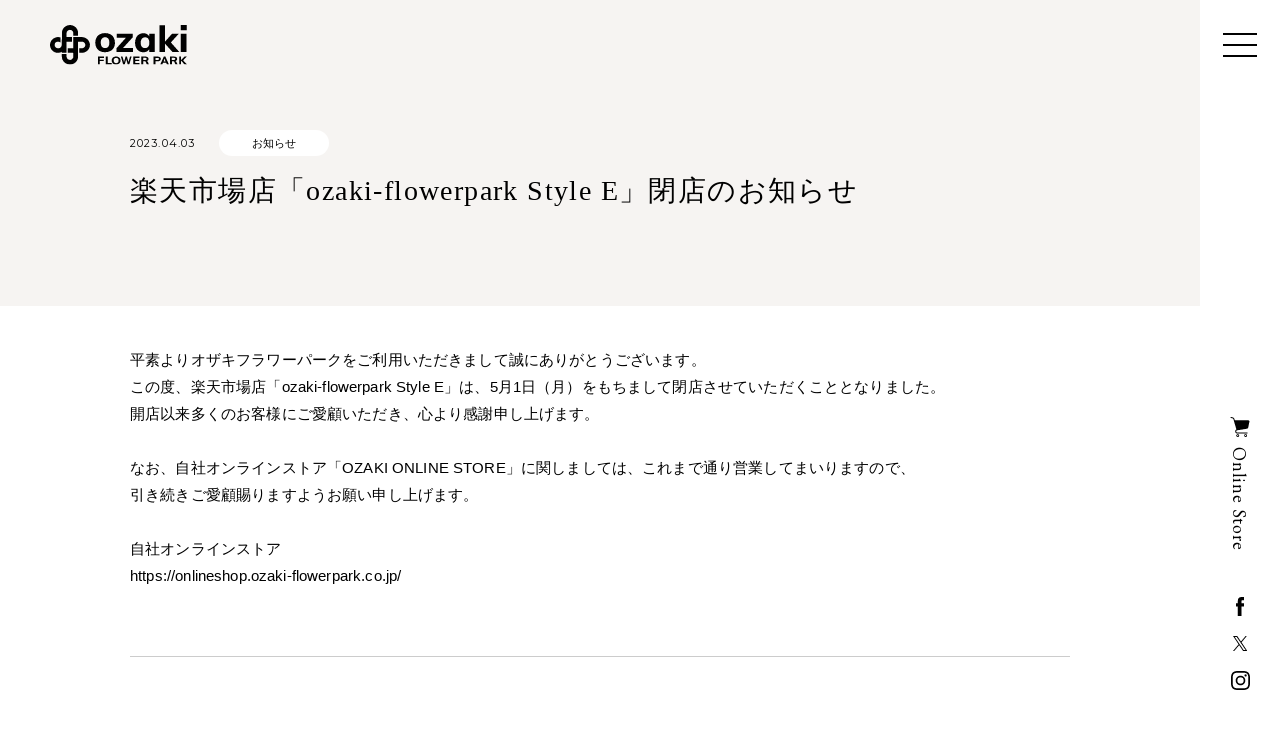

--- FILE ---
content_type: text/html; charset=UTF-8
request_url: https://ozaki-flowerpark.co.jp/news/%E6%A5%BD%E5%A4%A9%E5%B8%82%E5%A0%B4%E5%BA%97%E3%80%8Cozaki-flowerpark-style-e%E3%80%8D%E9%96%89%E5%BA%97%E3%81%AE%E3%81%8A%E7%9F%A5%E3%82%89%E3%81%9B/
body_size: 10730
content:
<!DOCTYPE html>
<html dir="ltr" lang="ja" prefix="og: https://ogp.me/ns#">
<head>
<meta charset="UTF-8" />
<meta name="viewport" content="width=device-width" />
<title>
  楽天市場店「ozaki-flowerpark Style E」閉店のお知らせ | オザキフラワーパーク | 
  オザキフラワーパーク</title>


		<!-- All in One SEO 4.4.7 - aioseo.com -->
		<meta name="description" content="平素よりオザキフラワーパークをご利用いただきまして誠にありがとうございます。 この度、楽天市場店「ozaki-" />
		<meta name="robots" content="max-image-preview:large" />
		<link rel="canonical" href="https://ozaki-flowerpark.co.jp/news/%e6%a5%bd%e5%a4%a9%e5%b8%82%e5%a0%b4%e5%ba%97%e3%80%8cozaki-flowerpark-style-e%e3%80%8d%e9%96%89%e5%ba%97%e3%81%ae%e3%81%8a%e7%9f%a5%e3%82%89%e3%81%9b/" />
		<meta name="generator" content="All in One SEO (AIOSEO) 4.4.7" />
		<meta property="og:locale" content="ja_JP" />
		<meta property="og:site_name" content="オザキフラワーパーク | オザキフラワーパーク" />
		<meta property="og:type" content="article" />
		<meta property="og:title" content="楽天市場店「ozaki-flowerpark Style E」閉店のお知らせ | オザキフラワーパーク" />
		<meta property="og:description" content="平素よりオザキフラワーパークをご利用いただきまして誠にありがとうございます。 この度、楽天市場店「ozaki-" />
		<meta property="og:url" content="https://ozaki-flowerpark.co.jp/news/%e6%a5%bd%e5%a4%a9%e5%b8%82%e5%a0%b4%e5%ba%97%e3%80%8cozaki-flowerpark-style-e%e3%80%8d%e9%96%89%e5%ba%97%e3%81%ae%e3%81%8a%e7%9f%a5%e3%82%89%e3%81%9b/" />
		<meta property="og:image" content="https://ozaki-flowerpark.co.jp/wp-content/uploads/2021/03/ogp.jpg" />
		<meta property="og:image:secure_url" content="https://ozaki-flowerpark.co.jp/wp-content/uploads/2021/03/ogp.jpg" />
		<meta property="og:image:width" content="1200" />
		<meta property="og:image:height" content="630" />
		<meta property="article:published_time" content="2023-04-03T04:29:51+00:00" />
		<meta property="article:modified_time" content="2023-04-30T00:33:53+00:00" />
		<meta name="twitter:card" content="summary" />
		<meta name="twitter:title" content="楽天市場店「ozaki-flowerpark Style E」閉店のお知らせ | オザキフラワーパーク" />
		<meta name="twitter:description" content="平素よりオザキフラワーパークをご利用いただきまして誠にありがとうございます。 この度、楽天市場店「ozaki-" />
		<meta name="twitter:image" content="https://ozaki-flowerpark.co.jp/wp-content/uploads/2021/03/ogp.jpg" />
		<script type="application/ld+json" class="aioseo-schema">
			{"@context":"https:\/\/schema.org","@graph":[{"@type":"BreadcrumbList","@id":"https:\/\/ozaki-flowerpark.co.jp\/news\/%e6%a5%bd%e5%a4%a9%e5%b8%82%e5%a0%b4%e5%ba%97%e3%80%8cozaki-flowerpark-style-e%e3%80%8d%e9%96%89%e5%ba%97%e3%81%ae%e3%81%8a%e7%9f%a5%e3%82%89%e3%81%9b\/#breadcrumblist","itemListElement":[{"@type":"ListItem","@id":"https:\/\/ozaki-flowerpark.co.jp\/#listItem","position":1,"item":{"@type":"WebPage","@id":"https:\/\/ozaki-flowerpark.co.jp\/","name":"\u5bb6","description":"\u90fd\u5185\u6700\u5927\u7d1a\u306e\u30ac\u30fc\u30c7\u30f3\u30bb\u30f3\u30bf\u30fc\u3001\u30aa\u30b6\u30ad\u30d5\u30e9\u30ef\u30fc\u30d1\u30fc\u30af\u306e\u516c\u5f0f\u30b5\u30a4\u30c8\u3002\u690d\u7269\u3084\u5712\u82b8\u8cc7\u6750\u306e\u5546\u54c1\u60c5\u5831\u3060\u3051\u3067\u306a\u304f\u3001\u80b2\u3066\u65b9\u3084\u6d3b\u7528\u65b9\u6cd5\u306a\u3069\u30dc\u30bf\u30cb\u30ab\u30eb\u30e9\u30a4\u30d5\u3092\u8c4a\u304b\u306b\u3059\u308b\u69d8\u3005\u306a\u60c5\u5831\u3092\u767a\u4fe1\u3057\u307e\u3059\u3002","url":"https:\/\/ozaki-flowerpark.co.jp\/"},"nextItem":"https:\/\/ozaki-flowerpark.co.jp\/news\/%e6%a5%bd%e5%a4%a9%e5%b8%82%e5%a0%b4%e5%ba%97%e3%80%8cozaki-flowerpark-style-e%e3%80%8d%e9%96%89%e5%ba%97%e3%81%ae%e3%81%8a%e7%9f%a5%e3%82%89%e3%81%9b\/#listItem"},{"@type":"ListItem","@id":"https:\/\/ozaki-flowerpark.co.jp\/news\/%e6%a5%bd%e5%a4%a9%e5%b8%82%e5%a0%b4%e5%ba%97%e3%80%8cozaki-flowerpark-style-e%e3%80%8d%e9%96%89%e5%ba%97%e3%81%ae%e3%81%8a%e7%9f%a5%e3%82%89%e3%81%9b\/#listItem","position":2,"item":{"@type":"WebPage","@id":"https:\/\/ozaki-flowerpark.co.jp\/news\/%e6%a5%bd%e5%a4%a9%e5%b8%82%e5%a0%b4%e5%ba%97%e3%80%8cozaki-flowerpark-style-e%e3%80%8d%e9%96%89%e5%ba%97%e3%81%ae%e3%81%8a%e7%9f%a5%e3%82%89%e3%81%9b\/","name":"\u697d\u5929\u5e02\u5834\u5e97\u300cozaki-flowerpark Style E\u300d\u9589\u5e97\u306e\u304a\u77e5\u3089\u305b","description":"\u5e73\u7d20\u3088\u308a\u30aa\u30b6\u30ad\u30d5\u30e9\u30ef\u30fc\u30d1\u30fc\u30af\u3092\u3054\u5229\u7528\u3044\u305f\u3060\u304d\u307e\u3057\u3066\u8aa0\u306b\u3042\u308a\u304c\u3068\u3046\u3054\u3056\u3044\u307e\u3059\u3002 \u3053\u306e\u5ea6\u3001\u697d\u5929\u5e02\u5834\u5e97\u300cozaki-","url":"https:\/\/ozaki-flowerpark.co.jp\/news\/%e6%a5%bd%e5%a4%a9%e5%b8%82%e5%a0%b4%e5%ba%97%e3%80%8cozaki-flowerpark-style-e%e3%80%8d%e9%96%89%e5%ba%97%e3%81%ae%e3%81%8a%e7%9f%a5%e3%82%89%e3%81%9b\/"},"previousItem":"https:\/\/ozaki-flowerpark.co.jp\/#listItem"}]},{"@type":"Organization","@id":"https:\/\/ozaki-flowerpark.co.jp\/#organization","name":"\u30aa\u30b6\u30ad\u30d5\u30e9\u30ef\u30fc\u30d1\u30fc\u30af","url":"https:\/\/ozaki-flowerpark.co.jp\/","logo":{"@type":"ImageObject","url":"\/wp-content\/themes\/ozakiflowerpark\/assets\/images\/common\/logo_ozaki_blk.svg","@id":"https:\/\/ozaki-flowerpark.co.jp\/news\/%e6%a5%bd%e5%a4%a9%e5%b8%82%e5%a0%b4%e5%ba%97%e3%80%8cozaki-flowerpark-style-e%e3%80%8d%e9%96%89%e5%ba%97%e3%81%ae%e3%81%8a%e7%9f%a5%e3%82%89%e3%81%9b\/#organizationLogo"},"image":{"@id":"https:\/\/ozaki-flowerpark.co.jp\/#organizationLogo"}},{"@type":"Person","@id":"https:\/\/ozaki-flowerpark.co.jp\/author\/ado-y\/#author","url":"https:\/\/ozaki-flowerpark.co.jp\/author\/ado-y\/","name":"OFP","image":{"@type":"ImageObject","@id":"https:\/\/ozaki-flowerpark.co.jp\/news\/%e6%a5%bd%e5%a4%a9%e5%b8%82%e5%a0%b4%e5%ba%97%e3%80%8cozaki-flowerpark-style-e%e3%80%8d%e9%96%89%e5%ba%97%e3%81%ae%e3%81%8a%e7%9f%a5%e3%82%89%e3%81%9b\/#authorImage","url":"https:\/\/secure.gravatar.com\/avatar\/69e7a2aa67fe9a17314ac638e4f0b6cc7ceebd80037ea7ebc529866af0a11589?s=96&d=mm&r=g","width":96,"height":96,"caption":"OFP"}},{"@type":"WebPage","@id":"https:\/\/ozaki-flowerpark.co.jp\/news\/%e6%a5%bd%e5%a4%a9%e5%b8%82%e5%a0%b4%e5%ba%97%e3%80%8cozaki-flowerpark-style-e%e3%80%8d%e9%96%89%e5%ba%97%e3%81%ae%e3%81%8a%e7%9f%a5%e3%82%89%e3%81%9b\/#webpage","url":"https:\/\/ozaki-flowerpark.co.jp\/news\/%e6%a5%bd%e5%a4%a9%e5%b8%82%e5%a0%b4%e5%ba%97%e3%80%8cozaki-flowerpark-style-e%e3%80%8d%e9%96%89%e5%ba%97%e3%81%ae%e3%81%8a%e7%9f%a5%e3%82%89%e3%81%9b\/","name":"\u697d\u5929\u5e02\u5834\u5e97\u300cozaki-flowerpark Style E\u300d\u9589\u5e97\u306e\u304a\u77e5\u3089\u305b | \u30aa\u30b6\u30ad\u30d5\u30e9\u30ef\u30fc\u30d1\u30fc\u30af","description":"\u5e73\u7d20\u3088\u308a\u30aa\u30b6\u30ad\u30d5\u30e9\u30ef\u30fc\u30d1\u30fc\u30af\u3092\u3054\u5229\u7528\u3044\u305f\u3060\u304d\u307e\u3057\u3066\u8aa0\u306b\u3042\u308a\u304c\u3068\u3046\u3054\u3056\u3044\u307e\u3059\u3002 \u3053\u306e\u5ea6\u3001\u697d\u5929\u5e02\u5834\u5e97\u300cozaki-","inLanguage":"ja","isPartOf":{"@id":"https:\/\/ozaki-flowerpark.co.jp\/#website"},"breadcrumb":{"@id":"https:\/\/ozaki-flowerpark.co.jp\/news\/%e6%a5%bd%e5%a4%a9%e5%b8%82%e5%a0%b4%e5%ba%97%e3%80%8cozaki-flowerpark-style-e%e3%80%8d%e9%96%89%e5%ba%97%e3%81%ae%e3%81%8a%e7%9f%a5%e3%82%89%e3%81%9b\/#breadcrumblist"},"author":{"@id":"https:\/\/ozaki-flowerpark.co.jp\/author\/ado-y\/#author"},"creator":{"@id":"https:\/\/ozaki-flowerpark.co.jp\/author\/ado-y\/#author"},"datePublished":"2023-04-03T04:29:51+09:00","dateModified":"2023-04-30T00:33:53+09:00"},{"@type":"WebSite","@id":"https:\/\/ozaki-flowerpark.co.jp\/#website","url":"https:\/\/ozaki-flowerpark.co.jp\/","name":"\u30aa\u30b6\u30ad\u30d5\u30e9\u30ef\u30fc\u30d1\u30fc\u30af","description":"\u30aa\u30b6\u30ad\u30d5\u30e9\u30ef\u30fc\u30d1\u30fc\u30af","inLanguage":"ja","publisher":{"@id":"https:\/\/ozaki-flowerpark.co.jp\/#organization"}}]}
		</script>
		<!-- All in One SEO -->

<link rel="alternate" type="application/rss+xml" title="オザキフラワーパーク &raquo; フィード" href="https://ozaki-flowerpark.co.jp/feed/" />
<link rel="alternate" type="application/rss+xml" title="オザキフラワーパーク &raquo; コメントフィード" href="https://ozaki-flowerpark.co.jp/comments/feed/" />
<link rel="alternate" title="oEmbed (JSON)" type="application/json+oembed" href="https://ozaki-flowerpark.co.jp/wp-json/oembed/1.0/embed?url=https%3A%2F%2Fozaki-flowerpark.co.jp%2Fnews%2F%25e6%25a5%25bd%25e5%25a4%25a9%25e5%25b8%2582%25e5%25a0%25b4%25e5%25ba%2597%25e3%2580%258cozaki-flowerpark-style-e%25e3%2580%258d%25e9%2596%2589%25e5%25ba%2597%25e3%2581%25ae%25e3%2581%258a%25e7%259f%25a5%25e3%2582%2589%25e3%2581%259b%2F" />
<link rel="alternate" title="oEmbed (XML)" type="text/xml+oembed" href="https://ozaki-flowerpark.co.jp/wp-json/oembed/1.0/embed?url=https%3A%2F%2Fozaki-flowerpark.co.jp%2Fnews%2F%25e6%25a5%25bd%25e5%25a4%25a9%25e5%25b8%2582%25e5%25a0%25b4%25e5%25ba%2597%25e3%2580%258cozaki-flowerpark-style-e%25e3%2580%258d%25e9%2596%2589%25e5%25ba%2597%25e3%2581%25ae%25e3%2581%258a%25e7%259f%25a5%25e3%2582%2589%25e3%2581%259b%2F&#038;format=xml" />
<style id='wp-img-auto-sizes-contain-inline-css' type='text/css'>
img:is([sizes=auto i],[sizes^="auto," i]){contain-intrinsic-size:3000px 1500px}
/*# sourceURL=wp-img-auto-sizes-contain-inline-css */
</style>
<link rel='stylesheet' id='/assets/lib/animate/animate.min.css-css' href='https://ozaki-flowerpark.co.jp/wp-content/themes/ozakiflowerpark/assets/lib/animate/animate.min.css?ver=6.9' type='text/css' media='all' />
<link rel='stylesheet' id='/assets/lib/slick/slick/slick.css-css' href='https://ozaki-flowerpark.co.jp/wp-content/themes/ozakiflowerpark/assets/lib/slick/slick/slick.css?ver=6.9' type='text/css' media='all' />
<link rel='stylesheet' id='/assets/lib/slick/slick/slick-theme.css-css' href='https://ozaki-flowerpark.co.jp/wp-content/themes/ozakiflowerpark/assets/lib/slick/slick/slick-theme.css?ver=6.9' type='text/css' media='all' />
<link rel='stylesheet' id='ozakiflowerpark.min-css' href='https://ozaki-flowerpark.co.jp/wp-content/themes/ozakiflowerpark/assets/css/ozakiflowerpark.min.css?ver=2024112780533' type='text/css' media='all' />
<style id='wp-emoji-styles-inline-css' type='text/css'>

	img.wp-smiley, img.emoji {
		display: inline !important;
		border: none !important;
		box-shadow: none !important;
		height: 1em !important;
		width: 1em !important;
		margin: 0 0.07em !important;
		vertical-align: -0.1em !important;
		background: none !important;
		padding: 0 !important;
	}
/*# sourceURL=wp-emoji-styles-inline-css */
</style>
<style id='wp-block-library-inline-css' type='text/css'>
:root{--wp-block-synced-color:#7a00df;--wp-block-synced-color--rgb:122,0,223;--wp-bound-block-color:var(--wp-block-synced-color);--wp-editor-canvas-background:#ddd;--wp-admin-theme-color:#007cba;--wp-admin-theme-color--rgb:0,124,186;--wp-admin-theme-color-darker-10:#006ba1;--wp-admin-theme-color-darker-10--rgb:0,107,160.5;--wp-admin-theme-color-darker-20:#005a87;--wp-admin-theme-color-darker-20--rgb:0,90,135;--wp-admin-border-width-focus:2px}@media (min-resolution:192dpi){:root{--wp-admin-border-width-focus:1.5px}}.wp-element-button{cursor:pointer}:root .has-very-light-gray-background-color{background-color:#eee}:root .has-very-dark-gray-background-color{background-color:#313131}:root .has-very-light-gray-color{color:#eee}:root .has-very-dark-gray-color{color:#313131}:root .has-vivid-green-cyan-to-vivid-cyan-blue-gradient-background{background:linear-gradient(135deg,#00d084,#0693e3)}:root .has-purple-crush-gradient-background{background:linear-gradient(135deg,#34e2e4,#4721fb 50%,#ab1dfe)}:root .has-hazy-dawn-gradient-background{background:linear-gradient(135deg,#faaca8,#dad0ec)}:root .has-subdued-olive-gradient-background{background:linear-gradient(135deg,#fafae1,#67a671)}:root .has-atomic-cream-gradient-background{background:linear-gradient(135deg,#fdd79a,#004a59)}:root .has-nightshade-gradient-background{background:linear-gradient(135deg,#330968,#31cdcf)}:root .has-midnight-gradient-background{background:linear-gradient(135deg,#020381,#2874fc)}:root{--wp--preset--font-size--normal:16px;--wp--preset--font-size--huge:42px}.has-regular-font-size{font-size:1em}.has-larger-font-size{font-size:2.625em}.has-normal-font-size{font-size:var(--wp--preset--font-size--normal)}.has-huge-font-size{font-size:var(--wp--preset--font-size--huge)}.has-text-align-center{text-align:center}.has-text-align-left{text-align:left}.has-text-align-right{text-align:right}.has-fit-text{white-space:nowrap!important}#end-resizable-editor-section{display:none}.aligncenter{clear:both}.items-justified-left{justify-content:flex-start}.items-justified-center{justify-content:center}.items-justified-right{justify-content:flex-end}.items-justified-space-between{justify-content:space-between}.screen-reader-text{border:0;clip-path:inset(50%);height:1px;margin:-1px;overflow:hidden;padding:0;position:absolute;width:1px;word-wrap:normal!important}.screen-reader-text:focus{background-color:#ddd;clip-path:none;color:#444;display:block;font-size:1em;height:auto;left:5px;line-height:normal;padding:15px 23px 14px;text-decoration:none;top:5px;width:auto;z-index:100000}html :where(.has-border-color){border-style:solid}html :where([style*=border-top-color]){border-top-style:solid}html :where([style*=border-right-color]){border-right-style:solid}html :where([style*=border-bottom-color]){border-bottom-style:solid}html :where([style*=border-left-color]){border-left-style:solid}html :where([style*=border-width]){border-style:solid}html :where([style*=border-top-width]){border-top-style:solid}html :where([style*=border-right-width]){border-right-style:solid}html :where([style*=border-bottom-width]){border-bottom-style:solid}html :where([style*=border-left-width]){border-left-style:solid}html :where(img[class*=wp-image-]){height:auto;max-width:100%}:where(figure){margin:0 0 1em}html :where(.is-position-sticky){--wp-admin--admin-bar--position-offset:var(--wp-admin--admin-bar--height,0px)}@media screen and (max-width:600px){html :where(.is-position-sticky){--wp-admin--admin-bar--position-offset:0px}}

/*# sourceURL=wp-block-library-inline-css */
</style><style id='global-styles-inline-css' type='text/css'>
:root{--wp--preset--aspect-ratio--square: 1;--wp--preset--aspect-ratio--4-3: 4/3;--wp--preset--aspect-ratio--3-4: 3/4;--wp--preset--aspect-ratio--3-2: 3/2;--wp--preset--aspect-ratio--2-3: 2/3;--wp--preset--aspect-ratio--16-9: 16/9;--wp--preset--aspect-ratio--9-16: 9/16;--wp--preset--color--black: #000000;--wp--preset--color--cyan-bluish-gray: #abb8c3;--wp--preset--color--white: #ffffff;--wp--preset--color--pale-pink: #f78da7;--wp--preset--color--vivid-red: #cf2e2e;--wp--preset--color--luminous-vivid-orange: #ff6900;--wp--preset--color--luminous-vivid-amber: #fcb900;--wp--preset--color--light-green-cyan: #7bdcb5;--wp--preset--color--vivid-green-cyan: #00d084;--wp--preset--color--pale-cyan-blue: #8ed1fc;--wp--preset--color--vivid-cyan-blue: #0693e3;--wp--preset--color--vivid-purple: #9b51e0;--wp--preset--gradient--vivid-cyan-blue-to-vivid-purple: linear-gradient(135deg,rgb(6,147,227) 0%,rgb(155,81,224) 100%);--wp--preset--gradient--light-green-cyan-to-vivid-green-cyan: linear-gradient(135deg,rgb(122,220,180) 0%,rgb(0,208,130) 100%);--wp--preset--gradient--luminous-vivid-amber-to-luminous-vivid-orange: linear-gradient(135deg,rgb(252,185,0) 0%,rgb(255,105,0) 100%);--wp--preset--gradient--luminous-vivid-orange-to-vivid-red: linear-gradient(135deg,rgb(255,105,0) 0%,rgb(207,46,46) 100%);--wp--preset--gradient--very-light-gray-to-cyan-bluish-gray: linear-gradient(135deg,rgb(238,238,238) 0%,rgb(169,184,195) 100%);--wp--preset--gradient--cool-to-warm-spectrum: linear-gradient(135deg,rgb(74,234,220) 0%,rgb(151,120,209) 20%,rgb(207,42,186) 40%,rgb(238,44,130) 60%,rgb(251,105,98) 80%,rgb(254,248,76) 100%);--wp--preset--gradient--blush-light-purple: linear-gradient(135deg,rgb(255,206,236) 0%,rgb(152,150,240) 100%);--wp--preset--gradient--blush-bordeaux: linear-gradient(135deg,rgb(254,205,165) 0%,rgb(254,45,45) 50%,rgb(107,0,62) 100%);--wp--preset--gradient--luminous-dusk: linear-gradient(135deg,rgb(255,203,112) 0%,rgb(199,81,192) 50%,rgb(65,88,208) 100%);--wp--preset--gradient--pale-ocean: linear-gradient(135deg,rgb(255,245,203) 0%,rgb(182,227,212) 50%,rgb(51,167,181) 100%);--wp--preset--gradient--electric-grass: linear-gradient(135deg,rgb(202,248,128) 0%,rgb(113,206,126) 100%);--wp--preset--gradient--midnight: linear-gradient(135deg,rgb(2,3,129) 0%,rgb(40,116,252) 100%);--wp--preset--font-size--small: 13px;--wp--preset--font-size--medium: 20px;--wp--preset--font-size--large: 36px;--wp--preset--font-size--x-large: 42px;--wp--preset--spacing--20: 0.44rem;--wp--preset--spacing--30: 0.67rem;--wp--preset--spacing--40: 1rem;--wp--preset--spacing--50: 1.5rem;--wp--preset--spacing--60: 2.25rem;--wp--preset--spacing--70: 3.38rem;--wp--preset--spacing--80: 5.06rem;--wp--preset--shadow--natural: 6px 6px 9px rgba(0, 0, 0, 0.2);--wp--preset--shadow--deep: 12px 12px 50px rgba(0, 0, 0, 0.4);--wp--preset--shadow--sharp: 6px 6px 0px rgba(0, 0, 0, 0.2);--wp--preset--shadow--outlined: 6px 6px 0px -3px rgb(255, 255, 255), 6px 6px rgb(0, 0, 0);--wp--preset--shadow--crisp: 6px 6px 0px rgb(0, 0, 0);}:where(.is-layout-flex){gap: 0.5em;}:where(.is-layout-grid){gap: 0.5em;}body .is-layout-flex{display: flex;}.is-layout-flex{flex-wrap: wrap;align-items: center;}.is-layout-flex > :is(*, div){margin: 0;}body .is-layout-grid{display: grid;}.is-layout-grid > :is(*, div){margin: 0;}:where(.wp-block-columns.is-layout-flex){gap: 2em;}:where(.wp-block-columns.is-layout-grid){gap: 2em;}:where(.wp-block-post-template.is-layout-flex){gap: 1.25em;}:where(.wp-block-post-template.is-layout-grid){gap: 1.25em;}.has-black-color{color: var(--wp--preset--color--black) !important;}.has-cyan-bluish-gray-color{color: var(--wp--preset--color--cyan-bluish-gray) !important;}.has-white-color{color: var(--wp--preset--color--white) !important;}.has-pale-pink-color{color: var(--wp--preset--color--pale-pink) !important;}.has-vivid-red-color{color: var(--wp--preset--color--vivid-red) !important;}.has-luminous-vivid-orange-color{color: var(--wp--preset--color--luminous-vivid-orange) !important;}.has-luminous-vivid-amber-color{color: var(--wp--preset--color--luminous-vivid-amber) !important;}.has-light-green-cyan-color{color: var(--wp--preset--color--light-green-cyan) !important;}.has-vivid-green-cyan-color{color: var(--wp--preset--color--vivid-green-cyan) !important;}.has-pale-cyan-blue-color{color: var(--wp--preset--color--pale-cyan-blue) !important;}.has-vivid-cyan-blue-color{color: var(--wp--preset--color--vivid-cyan-blue) !important;}.has-vivid-purple-color{color: var(--wp--preset--color--vivid-purple) !important;}.has-black-background-color{background-color: var(--wp--preset--color--black) !important;}.has-cyan-bluish-gray-background-color{background-color: var(--wp--preset--color--cyan-bluish-gray) !important;}.has-white-background-color{background-color: var(--wp--preset--color--white) !important;}.has-pale-pink-background-color{background-color: var(--wp--preset--color--pale-pink) !important;}.has-vivid-red-background-color{background-color: var(--wp--preset--color--vivid-red) !important;}.has-luminous-vivid-orange-background-color{background-color: var(--wp--preset--color--luminous-vivid-orange) !important;}.has-luminous-vivid-amber-background-color{background-color: var(--wp--preset--color--luminous-vivid-amber) !important;}.has-light-green-cyan-background-color{background-color: var(--wp--preset--color--light-green-cyan) !important;}.has-vivid-green-cyan-background-color{background-color: var(--wp--preset--color--vivid-green-cyan) !important;}.has-pale-cyan-blue-background-color{background-color: var(--wp--preset--color--pale-cyan-blue) !important;}.has-vivid-cyan-blue-background-color{background-color: var(--wp--preset--color--vivid-cyan-blue) !important;}.has-vivid-purple-background-color{background-color: var(--wp--preset--color--vivid-purple) !important;}.has-black-border-color{border-color: var(--wp--preset--color--black) !important;}.has-cyan-bluish-gray-border-color{border-color: var(--wp--preset--color--cyan-bluish-gray) !important;}.has-white-border-color{border-color: var(--wp--preset--color--white) !important;}.has-pale-pink-border-color{border-color: var(--wp--preset--color--pale-pink) !important;}.has-vivid-red-border-color{border-color: var(--wp--preset--color--vivid-red) !important;}.has-luminous-vivid-orange-border-color{border-color: var(--wp--preset--color--luminous-vivid-orange) !important;}.has-luminous-vivid-amber-border-color{border-color: var(--wp--preset--color--luminous-vivid-amber) !important;}.has-light-green-cyan-border-color{border-color: var(--wp--preset--color--light-green-cyan) !important;}.has-vivid-green-cyan-border-color{border-color: var(--wp--preset--color--vivid-green-cyan) !important;}.has-pale-cyan-blue-border-color{border-color: var(--wp--preset--color--pale-cyan-blue) !important;}.has-vivid-cyan-blue-border-color{border-color: var(--wp--preset--color--vivid-cyan-blue) !important;}.has-vivid-purple-border-color{border-color: var(--wp--preset--color--vivid-purple) !important;}.has-vivid-cyan-blue-to-vivid-purple-gradient-background{background: var(--wp--preset--gradient--vivid-cyan-blue-to-vivid-purple) !important;}.has-light-green-cyan-to-vivid-green-cyan-gradient-background{background: var(--wp--preset--gradient--light-green-cyan-to-vivid-green-cyan) !important;}.has-luminous-vivid-amber-to-luminous-vivid-orange-gradient-background{background: var(--wp--preset--gradient--luminous-vivid-amber-to-luminous-vivid-orange) !important;}.has-luminous-vivid-orange-to-vivid-red-gradient-background{background: var(--wp--preset--gradient--luminous-vivid-orange-to-vivid-red) !important;}.has-very-light-gray-to-cyan-bluish-gray-gradient-background{background: var(--wp--preset--gradient--very-light-gray-to-cyan-bluish-gray) !important;}.has-cool-to-warm-spectrum-gradient-background{background: var(--wp--preset--gradient--cool-to-warm-spectrum) !important;}.has-blush-light-purple-gradient-background{background: var(--wp--preset--gradient--blush-light-purple) !important;}.has-blush-bordeaux-gradient-background{background: var(--wp--preset--gradient--blush-bordeaux) !important;}.has-luminous-dusk-gradient-background{background: var(--wp--preset--gradient--luminous-dusk) !important;}.has-pale-ocean-gradient-background{background: var(--wp--preset--gradient--pale-ocean) !important;}.has-electric-grass-gradient-background{background: var(--wp--preset--gradient--electric-grass) !important;}.has-midnight-gradient-background{background: var(--wp--preset--gradient--midnight) !important;}.has-small-font-size{font-size: var(--wp--preset--font-size--small) !important;}.has-medium-font-size{font-size: var(--wp--preset--font-size--medium) !important;}.has-large-font-size{font-size: var(--wp--preset--font-size--large) !important;}.has-x-large-font-size{font-size: var(--wp--preset--font-size--x-large) !important;}
/*# sourceURL=global-styles-inline-css */
</style>

<style id='classic-theme-styles-inline-css' type='text/css'>
/*! This file is auto-generated */
.wp-block-button__link{color:#fff;background-color:#32373c;border-radius:9999px;box-shadow:none;text-decoration:none;padding:calc(.667em + 2px) calc(1.333em + 2px);font-size:1.125em}.wp-block-file__button{background:#32373c;color:#fff;text-decoration:none}
/*# sourceURL=/wp-includes/css/classic-themes.min.css */
</style>
<link rel='stylesheet' id='contact-form-7-css' href='https://ozaki-flowerpark.co.jp/wp-content/plugins/contact-form-7/includes/css/styles.css?ver=5.8.1' type='text/css' media='all' />
<script type="text/javascript" src="https://ozaki-flowerpark.co.jp/wp-includes/js/jquery/jquery.min.js?ver=3.7.1" id="jquery-core-js"></script>
<script type="text/javascript" src="https://ozaki-flowerpark.co.jp/wp-includes/js/jquery/jquery-migrate.min.js?ver=3.4.1" id="jquery-migrate-js"></script>
<script type="text/javascript" src="https://ozaki-flowerpark.co.jp/wp-content/themes/ozakiflowerpark/assets/lib/slick/slick/slick.min.js?ver=6.9" id="/assets/lib/slick/slick/slick.min.js-js"></script>
<script type="text/javascript" src="https://ozaki-flowerpark.co.jp/wp-content/themes/ozakiflowerpark/assets/lib/in-view/in-view.min.js?ver=6.9" id="/assets/lib/in-view/in-view.min.js-js"></script>
<link rel="https://api.w.org/" href="https://ozaki-flowerpark.co.jp/wp-json/" /><link rel="EditURI" type="application/rsd+xml" title="RSD" href="https://ozaki-flowerpark.co.jp/xmlrpc.php?rsd" />
<meta name="generator" content="WordPress 6.9" />
<link rel='shortlink' href='https://ozaki-flowerpark.co.jp/?p=9832' />
<link rel="icon" href="https://ozaki-flowerpark.co.jp/wp-content/uploads/2021/03/cropped-favicon-32x32.png" sizes="32x32" />
<link rel="icon" href="https://ozaki-flowerpark.co.jp/wp-content/uploads/2021/03/cropped-favicon-192x192.png" sizes="192x192" />
<link rel="apple-touch-icon" href="https://ozaki-flowerpark.co.jp/wp-content/uploads/2021/03/cropped-favicon-180x180.png" />
<meta name="msapplication-TileImage" content="https://ozaki-flowerpark.co.jp/wp-content/uploads/2021/03/cropped-favicon-270x270.png" />

<!-- Global site tag (gtag.js) - Google Analytics -->
<!-- <script async src="https://www.googletagmanager.com/gtag/js?id=UA-34905920-1"></script>
<script>
  window.dataLayer = window.dataLayer || [];
  function gtag(){dataLayer.push(arguments);}
  gtag('js', new Date());
  gtag('config', 'UA-34905920-1');
</script> -->

<!-- GA4 -->
<!-- Google tag (gtag.js) -->
<script async src="https://www.googletagmanager.com/gtag/js?id=G-HQ84V1X0H6"></script>
<script>
  window.dataLayer = window.dataLayer || [];
  function gtag(){dataLayer.push(arguments);}
  gtag('js', new Date());

  gtag('config', 'G-HQ84V1X0H6');
</script></head>

<body class="wp-singular news-template-default single single-news postid-9832 wp-theme-ozakiflowerpark">


<div class="wrapper" id="wrapper">


<header class="header fn-header-menu ">

    
  <div class="header__top fn-animate animated fadeIn">

        <a class="header__logo" href="https://ozaki-flowerpark.co.jp/">

      
            <img src="https://ozaki-flowerpark.co.jp/wp-content/themes/ozakiflowerpark/assets/images/common/logo_ozaki_blk.svg" alt="オザキフラワーパーク"
        loading="lazy">
      
    </a>
    

    <a href="#" class="header__button button-menu fn-menu-button">
      <span></span>
      <span></span>
      <span></span>
    </a>
  </div>

  <div class="header__inner fn-animate animated fadeIn">
    <nav class="header__nav">

      <div class="header__nav-inner fn-animate animated faster" data-animate="fadeIn">

        <ul class="header__gnav">
          <li>
            <a href="https://ozaki-flowerpark.co.jp/about/" class="ttl-main--inline"><span
                class="ttl-main__en">About Us</span><span class="ttl-main__ja">オザキフラワーパークとは</span></a>
          </li>
          <li>
            <a href="https://ozaki-flowerpark.co.jp/shop/" class="ttl-main--inline"><span
                class="ttl-main__en">Shop Info</span><span class="ttl-main__ja">店舗案内</span></a>
          </li>
          <li>
            <a href="https://ozaki-flowerpark.co.jp/dictionary/" class="ttl-main--inline"><span
                class="ttl-main__en">Dictionary</span><span class="ttl-main__ja">植物図鑑</span></a>
          </li>
          <li>
            <a href="https://ozaki-flowerpark.co.jp/journal/" class="ttl-main--inline"><span
                class="ttl-main__en">Journal</span><span class="ttl-main__ja">オザキ通信</span></a>
          </li>
          <li>
            <a href="https://ozaki-flowerpark.co.jp/service/" class="ttl-main--inline"><span
                class="ttl-main__en">Service</span><span class="ttl-main__ja">関連事業</span></a>
            <ul>
              <li>
                <a href="https://ozaki-flowerpark.co.jp/green-breeze/" class="ttl-main--sm ttl-main--inline"><span
                    class="ttl-main__en">Green Breeze</span><span class="ttl-main__ja">ガーデン&エクステリアのデザイン施工</span></a>
              </li>
              <li>
                <a href="https://ozaki-flowerpark.co.jp/rafflesia/" class="ttl-main--sm ttl-main--inline"><span
                    class="ttl-main__en">Rafflesia</span><span class="ttl-main__ja">生花専門店</span></a>
              </li>
            </ul>
          </li>
          <li>
            <a href="https://ozaki-flowerpark.co.jp/#access" class="ttl-main--inline fn-menu-close-link"><span
                class="ttl-main__en">Access</span><span class="ttl-main__ja">アクセス</span></a>
          </li>
        </ul>

        <ul class="header__snav">
          <li>
            <a href="https://ozaki-flowerpark.co.jp/news/">お知らせ</a>
          </li>
          <li>
            <a href="https://ozaki-flowerpark.co.jp/contact/">お問い合わせ</a>
          </li>
          <li>
            <a href="https://ozaki-flowerpark.co.jp/faq/">よくあるご質問</a>
          </li>
          <li>
            <a href="https://ozaki-flowerpark.co.jp/company/">企業情報</a>
          </li>
          <li>
            <a href="https://ozaki-flowerpark.co.jp/service/">関連事業</a>
          </li>
          <li>
            <a href="https://ozaki-flowerpark.co.jp/recruit/">採用情報</a>
          </li>
        </ul>
      </div>
    </nav>

    <div target="_blank" class="header__online-shop">
      <div class="header__online-shop-wrap d-none d-lg-block">
        <a href="https://onlineshop.ozaki-flowerpark.co.jp/" target="_blank" class="header__online-shop-btn">
          <img src="https://ozaki-flowerpark.co.jp/wp-content/themes/ozakiflowerpark/assets/images/common/ico_cart.svg" alt="Cart"
            loading="lazy">
          <span class="font--serif">Online Store</span>
        </a>
      </div>
      <a href="https://onlineshop.ozaki-flowerpark.co.jp/" class="font--serif link-new-window d-lg-none"
        target="_blank">Online Store</a>
    </div>


    <ul class="header__sns-list">
      <li>
        <a href="https://www.facebook.com/ozakiflowerpark/" target="_blank">
          <img src="https://ozaki-flowerpark.co.jp/wp-content/themes/ozakiflowerpark/assets/images/common/ico_fb.svg" alt="Facebook"
            loading="lazy">
        </a>
      </li>
      <li>
        <a href="https://x.com/ozakiflowerpark" target="_blank">
          <img src="https://ozaki-flowerpark.co.jp/wp-content/themes/ozakiflowerpark/assets/images/common/ico_x.svg" alt="X" loading="lazy">
        </a>
      </li>
      <li>
        <a href="https://www.instagram.com/ozakiflowerpark/" target="_blank">
          <img src="https://ozaki-flowerpark.co.jp/wp-content/themes/ozakiflowerpark/assets/images/common/ico_ig.svg" alt="Instagram"
            loading="lazy">
        </a>
      </li>
    </ul>
  </div>

</header>

<div class="wrapper__container ">

  <main class="news">

  <section class="news__top">
    <div class="frame">
      <div class="news__tags">
        <span class="tag-date">2023.04.03</span>
        <span class="tag" style="background-color:#ffffff; color:#000000">お知らせ</span>      </div>
  
      <h1 class="ttl">楽天市場店「ozaki-flowerpark Style E」閉店のお知らせ</h1>
    </div>
  </section>

  <section class="news__main ">
    <div class="frame">
      
      <div class="news__content">
        <div class="article">
          <p>平素よりオザキフラワーパークをご利用いただきまして誠にありがとうございます。<br />
この度、楽天市場店「ozaki-flowerpark Style E」は、5月1日（月）をもちまして閉店させていただくこととなりました。<br />
開店以来多くのお客様にご愛顧いただき、心より感謝申し上げます。</p>
<p>なお、自社オンラインストア「OZAKI ONLINE STORE」に関しましては、これまで通り営業してまいりますので、<br />
引き続きご愛顧賜りますようお願い申し上げます。</p>
<p>自社オンラインストア<br />
https://onlineshop.ozaki-flowerpark.co.jp/</p>
        </div>
      </div>

      <div class="article-nav">
        <div class="article-nav__inner">
          <div class="article-nav__prev">
            <a href="https://ozaki-flowerpark.co.jp/news/4-15-16workshop/" rel="prev"><img src="https://ozaki-flowerpark.co.jp/wp-content/themes/ozakiflowerpark/assets/images/common/ico_arrow_left_blk.svg" alt="前の記事" />前の記事</a>          </div>
          <a href="https://ozaki-flowerpark.co.jp/news/" class="article-nav__center">一覧に戻る</a>
          <div class="article-nav__next">
            <a href="https://ozaki-flowerpark.co.jp/news/nyuka2023-4-4/" rel="next">次の記事<img src="https://ozaki-flowerpark.co.jp/wp-content/themes/ozakiflowerpark/assets/images/common/ico_arrow_right_blk.svg" alt="次の記事" /></a>          </div>
        </div>
      </div>
    </div>
  </section>

</main>
</main>

<footer class="footer">
  <div class="footer__top">
    <div class="footer__top-list">
      <ul>
        <li>
          <a href="https://ozaki-flowerpark.co.jp/about/">オザキフラワーパークとは</a>
        </li>
        <li>
          <a href="https://ozaki-flowerpark.co.jp/shop/">店舗案内</a>
        </li>
        <li>
          <a href="https://ozaki-flowerpark.co.jp/dictionary/">植物図鑑</a>
        </li>
        <li>
          <a href="https://ozaki-flowerpark.co.jp/journal/">オザキ通信</a>
        </li>
        <li>
          <a href="https://ozaki-flowerpark.co.jp/news/">お知らせ</a>
        </li>
        <li>
          <a href="https://ozaki-flowerpark.co.jp/#access">アクセス</a>
        </li>
      </ul>
      <ul>
        <li>
          <a href="https://ozaki-flowerpark.co.jp/company/">企業情報</a>
        </li>
        <li>
          <a href="https://ozaki-flowerpark.co.jp/service/">関連事業</a>
        </li>
        <li>
          <a href="https://ozaki-flowerpark.co.jp/recruit/">採用情報</a>
        </li>
        <li>
          <a href="https://ozaki-flowerpark.co.jp/faq/">よくあるご質問</a>
        </li>
        <li>
          <a href="https://ozaki-flowerpark.co.jp/privacy/">プライバシーポリシー</a>
        </li>
      </ul>

      <div class="footer__links">
        <a href="https://onlineshop.ozaki-flowerpark.co.jp/" class="footer__sect-ttl font--serif d-none d-lg-inline link-new-window link-new-window--wht" target="_blank">
          Online Store
        </a>
      </div>

      <div class="footer__sns-list-wrap">
        <ul class="footer__sns-list">
          <li>
            <a href="https://www.facebook.com/ozakiflowerpark/" target="_blank">
              <img src="https://ozaki-flowerpark.co.jp/wp-content/themes/ozakiflowerpark/assets/images/common/ico_fb_wht.svg" alt="Facebook" loading="lazy">
            </a>
          </li>
          <li>
            <a href="https://x.com/ozakiflowerpark" target="_blank">
              <img src="https://ozaki-flowerpark.co.jp/wp-content/themes/ozakiflowerpark/assets/images/common/ico_x_wht.svg" alt="X" loading="lazy">
            </a>
          </li>
          <li>
            <a href="https://www.instagram.com/ozakiflowerpark/" target="_blank">
              <img src="https://ozaki-flowerpark.co.jp/wp-content/themes/ozakiflowerpark/assets/images/common/ico_ig_wht.svg" alt="Instagram" loading="lazy">
            </a>
          </li>
        </ul>
      </div>
    </div>

    <div class="footer__buttons">
      <h3 class="footer__sect-ttl font--serif">Contact</h3>
      <p>イベントや入荷情報、取材のご依頼など、お気軽にお問い合わせください。</p>
      <a href="https://ozaki-flowerpark.co.jp/contact/" class="button-fill button-fill--white">お問い合わせはこちら</a>
    </div>

  </div>

  <div class="footer__bottom">
    <a href="https://ozaki-flowerpark.co.jp/" class="logo">
      <img src="https://ozaki-flowerpark.co.jp/wp-content/themes/ozakiflowerpark/assets/images/common/logo_ozaki_wht.svg" alt="オザキフラワーパーク" loading="lazy">
    </a>
    <p class="copy font--sans-serif">Copyright © Ozaki-flowerpark All Rights Reserved.</p>
    <div class="page-top">
      <a href="#" class="font--sans-serif"><span>Page Top</span></a>
    </div>
  </div>
</footer>
</div><!-- ./wrapper__container -->
</div><!-- ./wrapper -->

<script>
  document.addEventListener( 'wpcf7mailsent', function( event ) {
    location.href = "https://ozaki-flowerpark.co.jp//thanks/";
  }, false );
</script>

<script type="speculationrules">
{"prefetch":[{"source":"document","where":{"and":[{"href_matches":"/*"},{"not":{"href_matches":["/wp-*.php","/wp-admin/*","/wp-content/uploads/*","/wp-content/*","/wp-content/plugins/*","/wp-content/themes/ozakiflowerpark/*","/*\\?(.+)"]}},{"not":{"selector_matches":"a[rel~=\"nofollow\"]"}},{"not":{"selector_matches":".no-prefetch, .no-prefetch a"}}]},"eagerness":"conservative"}]}
</script>
<script type="text/javascript" src="https://ozaki-flowerpark.co.jp/wp-content/themes/ozakiflowerpark/assets/js/ozakiflowerpark.js?ver=2024112780533" id="ozakiflowerpark-js"></script>
<script type="text/javascript" src="https://ozaki-flowerpark.co.jp/wp-content/plugins/contact-form-7/includes/swv/js/index.js?ver=5.8.1" id="swv-js"></script>
<script type="text/javascript" id="contact-form-7-js-extra">
/* <![CDATA[ */
var wpcf7 = {"api":{"root":"https://ozaki-flowerpark.co.jp/wp-json/","namespace":"contact-form-7/v1"}};
//# sourceURL=contact-form-7-js-extra
/* ]]> */
</script>
<script type="text/javascript" src="https://ozaki-flowerpark.co.jp/wp-content/plugins/contact-form-7/includes/js/index.js?ver=5.8.1" id="contact-form-7-js"></script>
<script type="text/javascript" src="https://www.google.com/recaptcha/api.js?render=6LcRjZoaAAAAAAz8tbHo6XJzh-SqBMjWJyVXwoyx&amp;ver=3.0" id="google-recaptcha-js"></script>
<script type="text/javascript" src="https://ozaki-flowerpark.co.jp/wp-includes/js/dist/vendor/wp-polyfill.min.js?ver=3.15.0" id="wp-polyfill-js"></script>
<script type="text/javascript" id="wpcf7-recaptcha-js-extra">
/* <![CDATA[ */
var wpcf7_recaptcha = {"sitekey":"6LcRjZoaAAAAAAz8tbHo6XJzh-SqBMjWJyVXwoyx","actions":{"homepage":"homepage","contactform":"contactform"}};
//# sourceURL=wpcf7-recaptcha-js-extra
/* ]]> */
</script>
<script type="text/javascript" src="https://ozaki-flowerpark.co.jp/wp-content/plugins/contact-form-7/modules/recaptcha/index.js?ver=5.8.1" id="wpcf7-recaptcha-js"></script>
<script id="wp-emoji-settings" type="application/json">
{"baseUrl":"https://s.w.org/images/core/emoji/17.0.2/72x72/","ext":".png","svgUrl":"https://s.w.org/images/core/emoji/17.0.2/svg/","svgExt":".svg","source":{"concatemoji":"https://ozaki-flowerpark.co.jp/wp-includes/js/wp-emoji-release.min.js?ver=6.9"}}
</script>
<script type="module">
/* <![CDATA[ */
/*! This file is auto-generated */
const a=JSON.parse(document.getElementById("wp-emoji-settings").textContent),o=(window._wpemojiSettings=a,"wpEmojiSettingsSupports"),s=["flag","emoji"];function i(e){try{var t={supportTests:e,timestamp:(new Date).valueOf()};sessionStorage.setItem(o,JSON.stringify(t))}catch(e){}}function c(e,t,n){e.clearRect(0,0,e.canvas.width,e.canvas.height),e.fillText(t,0,0);t=new Uint32Array(e.getImageData(0,0,e.canvas.width,e.canvas.height).data);e.clearRect(0,0,e.canvas.width,e.canvas.height),e.fillText(n,0,0);const a=new Uint32Array(e.getImageData(0,0,e.canvas.width,e.canvas.height).data);return t.every((e,t)=>e===a[t])}function p(e,t){e.clearRect(0,0,e.canvas.width,e.canvas.height),e.fillText(t,0,0);var n=e.getImageData(16,16,1,1);for(let e=0;e<n.data.length;e++)if(0!==n.data[e])return!1;return!0}function u(e,t,n,a){switch(t){case"flag":return n(e,"\ud83c\udff3\ufe0f\u200d\u26a7\ufe0f","\ud83c\udff3\ufe0f\u200b\u26a7\ufe0f")?!1:!n(e,"\ud83c\udde8\ud83c\uddf6","\ud83c\udde8\u200b\ud83c\uddf6")&&!n(e,"\ud83c\udff4\udb40\udc67\udb40\udc62\udb40\udc65\udb40\udc6e\udb40\udc67\udb40\udc7f","\ud83c\udff4\u200b\udb40\udc67\u200b\udb40\udc62\u200b\udb40\udc65\u200b\udb40\udc6e\u200b\udb40\udc67\u200b\udb40\udc7f");case"emoji":return!a(e,"\ud83e\u1fac8")}return!1}function f(e,t,n,a){let r;const o=(r="undefined"!=typeof WorkerGlobalScope&&self instanceof WorkerGlobalScope?new OffscreenCanvas(300,150):document.createElement("canvas")).getContext("2d",{willReadFrequently:!0}),s=(o.textBaseline="top",o.font="600 32px Arial",{});return e.forEach(e=>{s[e]=t(o,e,n,a)}),s}function r(e){var t=document.createElement("script");t.src=e,t.defer=!0,document.head.appendChild(t)}a.supports={everything:!0,everythingExceptFlag:!0},new Promise(t=>{let n=function(){try{var e=JSON.parse(sessionStorage.getItem(o));if("object"==typeof e&&"number"==typeof e.timestamp&&(new Date).valueOf()<e.timestamp+604800&&"object"==typeof e.supportTests)return e.supportTests}catch(e){}return null}();if(!n){if("undefined"!=typeof Worker&&"undefined"!=typeof OffscreenCanvas&&"undefined"!=typeof URL&&URL.createObjectURL&&"undefined"!=typeof Blob)try{var e="postMessage("+f.toString()+"("+[JSON.stringify(s),u.toString(),c.toString(),p.toString()].join(",")+"));",a=new Blob([e],{type:"text/javascript"});const r=new Worker(URL.createObjectURL(a),{name:"wpTestEmojiSupports"});return void(r.onmessage=e=>{i(n=e.data),r.terminate(),t(n)})}catch(e){}i(n=f(s,u,c,p))}t(n)}).then(e=>{for(const n in e)a.supports[n]=e[n],a.supports.everything=a.supports.everything&&a.supports[n],"flag"!==n&&(a.supports.everythingExceptFlag=a.supports.everythingExceptFlag&&a.supports[n]);var t;a.supports.everythingExceptFlag=a.supports.everythingExceptFlag&&!a.supports.flag,a.supports.everything||((t=a.source||{}).concatemoji?r(t.concatemoji):t.wpemoji&&t.twemoji&&(r(t.twemoji),r(t.wpemoji)))});
//# sourceURL=https://ozaki-flowerpark.co.jp/wp-includes/js/wp-emoji-loader.min.js
/* ]]> */
</script>
</body>
</html>


--- FILE ---
content_type: text/html; charset=utf-8
request_url: https://www.google.com/recaptcha/api2/anchor?ar=1&k=6LcRjZoaAAAAAAz8tbHo6XJzh-SqBMjWJyVXwoyx&co=aHR0cHM6Ly9vemFraS1mbG93ZXJwYXJrLmNvLmpwOjQ0Mw..&hl=en&v=PoyoqOPhxBO7pBk68S4YbpHZ&size=invisible&anchor-ms=20000&execute-ms=30000&cb=r3fb1ecpr56
body_size: 48718
content:
<!DOCTYPE HTML><html dir="ltr" lang="en"><head><meta http-equiv="Content-Type" content="text/html; charset=UTF-8">
<meta http-equiv="X-UA-Compatible" content="IE=edge">
<title>reCAPTCHA</title>
<style type="text/css">
/* cyrillic-ext */
@font-face {
  font-family: 'Roboto';
  font-style: normal;
  font-weight: 400;
  font-stretch: 100%;
  src: url(//fonts.gstatic.com/s/roboto/v48/KFO7CnqEu92Fr1ME7kSn66aGLdTylUAMa3GUBHMdazTgWw.woff2) format('woff2');
  unicode-range: U+0460-052F, U+1C80-1C8A, U+20B4, U+2DE0-2DFF, U+A640-A69F, U+FE2E-FE2F;
}
/* cyrillic */
@font-face {
  font-family: 'Roboto';
  font-style: normal;
  font-weight: 400;
  font-stretch: 100%;
  src: url(//fonts.gstatic.com/s/roboto/v48/KFO7CnqEu92Fr1ME7kSn66aGLdTylUAMa3iUBHMdazTgWw.woff2) format('woff2');
  unicode-range: U+0301, U+0400-045F, U+0490-0491, U+04B0-04B1, U+2116;
}
/* greek-ext */
@font-face {
  font-family: 'Roboto';
  font-style: normal;
  font-weight: 400;
  font-stretch: 100%;
  src: url(//fonts.gstatic.com/s/roboto/v48/KFO7CnqEu92Fr1ME7kSn66aGLdTylUAMa3CUBHMdazTgWw.woff2) format('woff2');
  unicode-range: U+1F00-1FFF;
}
/* greek */
@font-face {
  font-family: 'Roboto';
  font-style: normal;
  font-weight: 400;
  font-stretch: 100%;
  src: url(//fonts.gstatic.com/s/roboto/v48/KFO7CnqEu92Fr1ME7kSn66aGLdTylUAMa3-UBHMdazTgWw.woff2) format('woff2');
  unicode-range: U+0370-0377, U+037A-037F, U+0384-038A, U+038C, U+038E-03A1, U+03A3-03FF;
}
/* math */
@font-face {
  font-family: 'Roboto';
  font-style: normal;
  font-weight: 400;
  font-stretch: 100%;
  src: url(//fonts.gstatic.com/s/roboto/v48/KFO7CnqEu92Fr1ME7kSn66aGLdTylUAMawCUBHMdazTgWw.woff2) format('woff2');
  unicode-range: U+0302-0303, U+0305, U+0307-0308, U+0310, U+0312, U+0315, U+031A, U+0326-0327, U+032C, U+032F-0330, U+0332-0333, U+0338, U+033A, U+0346, U+034D, U+0391-03A1, U+03A3-03A9, U+03B1-03C9, U+03D1, U+03D5-03D6, U+03F0-03F1, U+03F4-03F5, U+2016-2017, U+2034-2038, U+203C, U+2040, U+2043, U+2047, U+2050, U+2057, U+205F, U+2070-2071, U+2074-208E, U+2090-209C, U+20D0-20DC, U+20E1, U+20E5-20EF, U+2100-2112, U+2114-2115, U+2117-2121, U+2123-214F, U+2190, U+2192, U+2194-21AE, U+21B0-21E5, U+21F1-21F2, U+21F4-2211, U+2213-2214, U+2216-22FF, U+2308-230B, U+2310, U+2319, U+231C-2321, U+2336-237A, U+237C, U+2395, U+239B-23B7, U+23D0, U+23DC-23E1, U+2474-2475, U+25AF, U+25B3, U+25B7, U+25BD, U+25C1, U+25CA, U+25CC, U+25FB, U+266D-266F, U+27C0-27FF, U+2900-2AFF, U+2B0E-2B11, U+2B30-2B4C, U+2BFE, U+3030, U+FF5B, U+FF5D, U+1D400-1D7FF, U+1EE00-1EEFF;
}
/* symbols */
@font-face {
  font-family: 'Roboto';
  font-style: normal;
  font-weight: 400;
  font-stretch: 100%;
  src: url(//fonts.gstatic.com/s/roboto/v48/KFO7CnqEu92Fr1ME7kSn66aGLdTylUAMaxKUBHMdazTgWw.woff2) format('woff2');
  unicode-range: U+0001-000C, U+000E-001F, U+007F-009F, U+20DD-20E0, U+20E2-20E4, U+2150-218F, U+2190, U+2192, U+2194-2199, U+21AF, U+21E6-21F0, U+21F3, U+2218-2219, U+2299, U+22C4-22C6, U+2300-243F, U+2440-244A, U+2460-24FF, U+25A0-27BF, U+2800-28FF, U+2921-2922, U+2981, U+29BF, U+29EB, U+2B00-2BFF, U+4DC0-4DFF, U+FFF9-FFFB, U+10140-1018E, U+10190-1019C, U+101A0, U+101D0-101FD, U+102E0-102FB, U+10E60-10E7E, U+1D2C0-1D2D3, U+1D2E0-1D37F, U+1F000-1F0FF, U+1F100-1F1AD, U+1F1E6-1F1FF, U+1F30D-1F30F, U+1F315, U+1F31C, U+1F31E, U+1F320-1F32C, U+1F336, U+1F378, U+1F37D, U+1F382, U+1F393-1F39F, U+1F3A7-1F3A8, U+1F3AC-1F3AF, U+1F3C2, U+1F3C4-1F3C6, U+1F3CA-1F3CE, U+1F3D4-1F3E0, U+1F3ED, U+1F3F1-1F3F3, U+1F3F5-1F3F7, U+1F408, U+1F415, U+1F41F, U+1F426, U+1F43F, U+1F441-1F442, U+1F444, U+1F446-1F449, U+1F44C-1F44E, U+1F453, U+1F46A, U+1F47D, U+1F4A3, U+1F4B0, U+1F4B3, U+1F4B9, U+1F4BB, U+1F4BF, U+1F4C8-1F4CB, U+1F4D6, U+1F4DA, U+1F4DF, U+1F4E3-1F4E6, U+1F4EA-1F4ED, U+1F4F7, U+1F4F9-1F4FB, U+1F4FD-1F4FE, U+1F503, U+1F507-1F50B, U+1F50D, U+1F512-1F513, U+1F53E-1F54A, U+1F54F-1F5FA, U+1F610, U+1F650-1F67F, U+1F687, U+1F68D, U+1F691, U+1F694, U+1F698, U+1F6AD, U+1F6B2, U+1F6B9-1F6BA, U+1F6BC, U+1F6C6-1F6CF, U+1F6D3-1F6D7, U+1F6E0-1F6EA, U+1F6F0-1F6F3, U+1F6F7-1F6FC, U+1F700-1F7FF, U+1F800-1F80B, U+1F810-1F847, U+1F850-1F859, U+1F860-1F887, U+1F890-1F8AD, U+1F8B0-1F8BB, U+1F8C0-1F8C1, U+1F900-1F90B, U+1F93B, U+1F946, U+1F984, U+1F996, U+1F9E9, U+1FA00-1FA6F, U+1FA70-1FA7C, U+1FA80-1FA89, U+1FA8F-1FAC6, U+1FACE-1FADC, U+1FADF-1FAE9, U+1FAF0-1FAF8, U+1FB00-1FBFF;
}
/* vietnamese */
@font-face {
  font-family: 'Roboto';
  font-style: normal;
  font-weight: 400;
  font-stretch: 100%;
  src: url(//fonts.gstatic.com/s/roboto/v48/KFO7CnqEu92Fr1ME7kSn66aGLdTylUAMa3OUBHMdazTgWw.woff2) format('woff2');
  unicode-range: U+0102-0103, U+0110-0111, U+0128-0129, U+0168-0169, U+01A0-01A1, U+01AF-01B0, U+0300-0301, U+0303-0304, U+0308-0309, U+0323, U+0329, U+1EA0-1EF9, U+20AB;
}
/* latin-ext */
@font-face {
  font-family: 'Roboto';
  font-style: normal;
  font-weight: 400;
  font-stretch: 100%;
  src: url(//fonts.gstatic.com/s/roboto/v48/KFO7CnqEu92Fr1ME7kSn66aGLdTylUAMa3KUBHMdazTgWw.woff2) format('woff2');
  unicode-range: U+0100-02BA, U+02BD-02C5, U+02C7-02CC, U+02CE-02D7, U+02DD-02FF, U+0304, U+0308, U+0329, U+1D00-1DBF, U+1E00-1E9F, U+1EF2-1EFF, U+2020, U+20A0-20AB, U+20AD-20C0, U+2113, U+2C60-2C7F, U+A720-A7FF;
}
/* latin */
@font-face {
  font-family: 'Roboto';
  font-style: normal;
  font-weight: 400;
  font-stretch: 100%;
  src: url(//fonts.gstatic.com/s/roboto/v48/KFO7CnqEu92Fr1ME7kSn66aGLdTylUAMa3yUBHMdazQ.woff2) format('woff2');
  unicode-range: U+0000-00FF, U+0131, U+0152-0153, U+02BB-02BC, U+02C6, U+02DA, U+02DC, U+0304, U+0308, U+0329, U+2000-206F, U+20AC, U+2122, U+2191, U+2193, U+2212, U+2215, U+FEFF, U+FFFD;
}
/* cyrillic-ext */
@font-face {
  font-family: 'Roboto';
  font-style: normal;
  font-weight: 500;
  font-stretch: 100%;
  src: url(//fonts.gstatic.com/s/roboto/v48/KFO7CnqEu92Fr1ME7kSn66aGLdTylUAMa3GUBHMdazTgWw.woff2) format('woff2');
  unicode-range: U+0460-052F, U+1C80-1C8A, U+20B4, U+2DE0-2DFF, U+A640-A69F, U+FE2E-FE2F;
}
/* cyrillic */
@font-face {
  font-family: 'Roboto';
  font-style: normal;
  font-weight: 500;
  font-stretch: 100%;
  src: url(//fonts.gstatic.com/s/roboto/v48/KFO7CnqEu92Fr1ME7kSn66aGLdTylUAMa3iUBHMdazTgWw.woff2) format('woff2');
  unicode-range: U+0301, U+0400-045F, U+0490-0491, U+04B0-04B1, U+2116;
}
/* greek-ext */
@font-face {
  font-family: 'Roboto';
  font-style: normal;
  font-weight: 500;
  font-stretch: 100%;
  src: url(//fonts.gstatic.com/s/roboto/v48/KFO7CnqEu92Fr1ME7kSn66aGLdTylUAMa3CUBHMdazTgWw.woff2) format('woff2');
  unicode-range: U+1F00-1FFF;
}
/* greek */
@font-face {
  font-family: 'Roboto';
  font-style: normal;
  font-weight: 500;
  font-stretch: 100%;
  src: url(//fonts.gstatic.com/s/roboto/v48/KFO7CnqEu92Fr1ME7kSn66aGLdTylUAMa3-UBHMdazTgWw.woff2) format('woff2');
  unicode-range: U+0370-0377, U+037A-037F, U+0384-038A, U+038C, U+038E-03A1, U+03A3-03FF;
}
/* math */
@font-face {
  font-family: 'Roboto';
  font-style: normal;
  font-weight: 500;
  font-stretch: 100%;
  src: url(//fonts.gstatic.com/s/roboto/v48/KFO7CnqEu92Fr1ME7kSn66aGLdTylUAMawCUBHMdazTgWw.woff2) format('woff2');
  unicode-range: U+0302-0303, U+0305, U+0307-0308, U+0310, U+0312, U+0315, U+031A, U+0326-0327, U+032C, U+032F-0330, U+0332-0333, U+0338, U+033A, U+0346, U+034D, U+0391-03A1, U+03A3-03A9, U+03B1-03C9, U+03D1, U+03D5-03D6, U+03F0-03F1, U+03F4-03F5, U+2016-2017, U+2034-2038, U+203C, U+2040, U+2043, U+2047, U+2050, U+2057, U+205F, U+2070-2071, U+2074-208E, U+2090-209C, U+20D0-20DC, U+20E1, U+20E5-20EF, U+2100-2112, U+2114-2115, U+2117-2121, U+2123-214F, U+2190, U+2192, U+2194-21AE, U+21B0-21E5, U+21F1-21F2, U+21F4-2211, U+2213-2214, U+2216-22FF, U+2308-230B, U+2310, U+2319, U+231C-2321, U+2336-237A, U+237C, U+2395, U+239B-23B7, U+23D0, U+23DC-23E1, U+2474-2475, U+25AF, U+25B3, U+25B7, U+25BD, U+25C1, U+25CA, U+25CC, U+25FB, U+266D-266F, U+27C0-27FF, U+2900-2AFF, U+2B0E-2B11, U+2B30-2B4C, U+2BFE, U+3030, U+FF5B, U+FF5D, U+1D400-1D7FF, U+1EE00-1EEFF;
}
/* symbols */
@font-face {
  font-family: 'Roboto';
  font-style: normal;
  font-weight: 500;
  font-stretch: 100%;
  src: url(//fonts.gstatic.com/s/roboto/v48/KFO7CnqEu92Fr1ME7kSn66aGLdTylUAMaxKUBHMdazTgWw.woff2) format('woff2');
  unicode-range: U+0001-000C, U+000E-001F, U+007F-009F, U+20DD-20E0, U+20E2-20E4, U+2150-218F, U+2190, U+2192, U+2194-2199, U+21AF, U+21E6-21F0, U+21F3, U+2218-2219, U+2299, U+22C4-22C6, U+2300-243F, U+2440-244A, U+2460-24FF, U+25A0-27BF, U+2800-28FF, U+2921-2922, U+2981, U+29BF, U+29EB, U+2B00-2BFF, U+4DC0-4DFF, U+FFF9-FFFB, U+10140-1018E, U+10190-1019C, U+101A0, U+101D0-101FD, U+102E0-102FB, U+10E60-10E7E, U+1D2C0-1D2D3, U+1D2E0-1D37F, U+1F000-1F0FF, U+1F100-1F1AD, U+1F1E6-1F1FF, U+1F30D-1F30F, U+1F315, U+1F31C, U+1F31E, U+1F320-1F32C, U+1F336, U+1F378, U+1F37D, U+1F382, U+1F393-1F39F, U+1F3A7-1F3A8, U+1F3AC-1F3AF, U+1F3C2, U+1F3C4-1F3C6, U+1F3CA-1F3CE, U+1F3D4-1F3E0, U+1F3ED, U+1F3F1-1F3F3, U+1F3F5-1F3F7, U+1F408, U+1F415, U+1F41F, U+1F426, U+1F43F, U+1F441-1F442, U+1F444, U+1F446-1F449, U+1F44C-1F44E, U+1F453, U+1F46A, U+1F47D, U+1F4A3, U+1F4B0, U+1F4B3, U+1F4B9, U+1F4BB, U+1F4BF, U+1F4C8-1F4CB, U+1F4D6, U+1F4DA, U+1F4DF, U+1F4E3-1F4E6, U+1F4EA-1F4ED, U+1F4F7, U+1F4F9-1F4FB, U+1F4FD-1F4FE, U+1F503, U+1F507-1F50B, U+1F50D, U+1F512-1F513, U+1F53E-1F54A, U+1F54F-1F5FA, U+1F610, U+1F650-1F67F, U+1F687, U+1F68D, U+1F691, U+1F694, U+1F698, U+1F6AD, U+1F6B2, U+1F6B9-1F6BA, U+1F6BC, U+1F6C6-1F6CF, U+1F6D3-1F6D7, U+1F6E0-1F6EA, U+1F6F0-1F6F3, U+1F6F7-1F6FC, U+1F700-1F7FF, U+1F800-1F80B, U+1F810-1F847, U+1F850-1F859, U+1F860-1F887, U+1F890-1F8AD, U+1F8B0-1F8BB, U+1F8C0-1F8C1, U+1F900-1F90B, U+1F93B, U+1F946, U+1F984, U+1F996, U+1F9E9, U+1FA00-1FA6F, U+1FA70-1FA7C, U+1FA80-1FA89, U+1FA8F-1FAC6, U+1FACE-1FADC, U+1FADF-1FAE9, U+1FAF0-1FAF8, U+1FB00-1FBFF;
}
/* vietnamese */
@font-face {
  font-family: 'Roboto';
  font-style: normal;
  font-weight: 500;
  font-stretch: 100%;
  src: url(//fonts.gstatic.com/s/roboto/v48/KFO7CnqEu92Fr1ME7kSn66aGLdTylUAMa3OUBHMdazTgWw.woff2) format('woff2');
  unicode-range: U+0102-0103, U+0110-0111, U+0128-0129, U+0168-0169, U+01A0-01A1, U+01AF-01B0, U+0300-0301, U+0303-0304, U+0308-0309, U+0323, U+0329, U+1EA0-1EF9, U+20AB;
}
/* latin-ext */
@font-face {
  font-family: 'Roboto';
  font-style: normal;
  font-weight: 500;
  font-stretch: 100%;
  src: url(//fonts.gstatic.com/s/roboto/v48/KFO7CnqEu92Fr1ME7kSn66aGLdTylUAMa3KUBHMdazTgWw.woff2) format('woff2');
  unicode-range: U+0100-02BA, U+02BD-02C5, U+02C7-02CC, U+02CE-02D7, U+02DD-02FF, U+0304, U+0308, U+0329, U+1D00-1DBF, U+1E00-1E9F, U+1EF2-1EFF, U+2020, U+20A0-20AB, U+20AD-20C0, U+2113, U+2C60-2C7F, U+A720-A7FF;
}
/* latin */
@font-face {
  font-family: 'Roboto';
  font-style: normal;
  font-weight: 500;
  font-stretch: 100%;
  src: url(//fonts.gstatic.com/s/roboto/v48/KFO7CnqEu92Fr1ME7kSn66aGLdTylUAMa3yUBHMdazQ.woff2) format('woff2');
  unicode-range: U+0000-00FF, U+0131, U+0152-0153, U+02BB-02BC, U+02C6, U+02DA, U+02DC, U+0304, U+0308, U+0329, U+2000-206F, U+20AC, U+2122, U+2191, U+2193, U+2212, U+2215, U+FEFF, U+FFFD;
}
/* cyrillic-ext */
@font-face {
  font-family: 'Roboto';
  font-style: normal;
  font-weight: 900;
  font-stretch: 100%;
  src: url(//fonts.gstatic.com/s/roboto/v48/KFO7CnqEu92Fr1ME7kSn66aGLdTylUAMa3GUBHMdazTgWw.woff2) format('woff2');
  unicode-range: U+0460-052F, U+1C80-1C8A, U+20B4, U+2DE0-2DFF, U+A640-A69F, U+FE2E-FE2F;
}
/* cyrillic */
@font-face {
  font-family: 'Roboto';
  font-style: normal;
  font-weight: 900;
  font-stretch: 100%;
  src: url(//fonts.gstatic.com/s/roboto/v48/KFO7CnqEu92Fr1ME7kSn66aGLdTylUAMa3iUBHMdazTgWw.woff2) format('woff2');
  unicode-range: U+0301, U+0400-045F, U+0490-0491, U+04B0-04B1, U+2116;
}
/* greek-ext */
@font-face {
  font-family: 'Roboto';
  font-style: normal;
  font-weight: 900;
  font-stretch: 100%;
  src: url(//fonts.gstatic.com/s/roboto/v48/KFO7CnqEu92Fr1ME7kSn66aGLdTylUAMa3CUBHMdazTgWw.woff2) format('woff2');
  unicode-range: U+1F00-1FFF;
}
/* greek */
@font-face {
  font-family: 'Roboto';
  font-style: normal;
  font-weight: 900;
  font-stretch: 100%;
  src: url(//fonts.gstatic.com/s/roboto/v48/KFO7CnqEu92Fr1ME7kSn66aGLdTylUAMa3-UBHMdazTgWw.woff2) format('woff2');
  unicode-range: U+0370-0377, U+037A-037F, U+0384-038A, U+038C, U+038E-03A1, U+03A3-03FF;
}
/* math */
@font-face {
  font-family: 'Roboto';
  font-style: normal;
  font-weight: 900;
  font-stretch: 100%;
  src: url(//fonts.gstatic.com/s/roboto/v48/KFO7CnqEu92Fr1ME7kSn66aGLdTylUAMawCUBHMdazTgWw.woff2) format('woff2');
  unicode-range: U+0302-0303, U+0305, U+0307-0308, U+0310, U+0312, U+0315, U+031A, U+0326-0327, U+032C, U+032F-0330, U+0332-0333, U+0338, U+033A, U+0346, U+034D, U+0391-03A1, U+03A3-03A9, U+03B1-03C9, U+03D1, U+03D5-03D6, U+03F0-03F1, U+03F4-03F5, U+2016-2017, U+2034-2038, U+203C, U+2040, U+2043, U+2047, U+2050, U+2057, U+205F, U+2070-2071, U+2074-208E, U+2090-209C, U+20D0-20DC, U+20E1, U+20E5-20EF, U+2100-2112, U+2114-2115, U+2117-2121, U+2123-214F, U+2190, U+2192, U+2194-21AE, U+21B0-21E5, U+21F1-21F2, U+21F4-2211, U+2213-2214, U+2216-22FF, U+2308-230B, U+2310, U+2319, U+231C-2321, U+2336-237A, U+237C, U+2395, U+239B-23B7, U+23D0, U+23DC-23E1, U+2474-2475, U+25AF, U+25B3, U+25B7, U+25BD, U+25C1, U+25CA, U+25CC, U+25FB, U+266D-266F, U+27C0-27FF, U+2900-2AFF, U+2B0E-2B11, U+2B30-2B4C, U+2BFE, U+3030, U+FF5B, U+FF5D, U+1D400-1D7FF, U+1EE00-1EEFF;
}
/* symbols */
@font-face {
  font-family: 'Roboto';
  font-style: normal;
  font-weight: 900;
  font-stretch: 100%;
  src: url(//fonts.gstatic.com/s/roboto/v48/KFO7CnqEu92Fr1ME7kSn66aGLdTylUAMaxKUBHMdazTgWw.woff2) format('woff2');
  unicode-range: U+0001-000C, U+000E-001F, U+007F-009F, U+20DD-20E0, U+20E2-20E4, U+2150-218F, U+2190, U+2192, U+2194-2199, U+21AF, U+21E6-21F0, U+21F3, U+2218-2219, U+2299, U+22C4-22C6, U+2300-243F, U+2440-244A, U+2460-24FF, U+25A0-27BF, U+2800-28FF, U+2921-2922, U+2981, U+29BF, U+29EB, U+2B00-2BFF, U+4DC0-4DFF, U+FFF9-FFFB, U+10140-1018E, U+10190-1019C, U+101A0, U+101D0-101FD, U+102E0-102FB, U+10E60-10E7E, U+1D2C0-1D2D3, U+1D2E0-1D37F, U+1F000-1F0FF, U+1F100-1F1AD, U+1F1E6-1F1FF, U+1F30D-1F30F, U+1F315, U+1F31C, U+1F31E, U+1F320-1F32C, U+1F336, U+1F378, U+1F37D, U+1F382, U+1F393-1F39F, U+1F3A7-1F3A8, U+1F3AC-1F3AF, U+1F3C2, U+1F3C4-1F3C6, U+1F3CA-1F3CE, U+1F3D4-1F3E0, U+1F3ED, U+1F3F1-1F3F3, U+1F3F5-1F3F7, U+1F408, U+1F415, U+1F41F, U+1F426, U+1F43F, U+1F441-1F442, U+1F444, U+1F446-1F449, U+1F44C-1F44E, U+1F453, U+1F46A, U+1F47D, U+1F4A3, U+1F4B0, U+1F4B3, U+1F4B9, U+1F4BB, U+1F4BF, U+1F4C8-1F4CB, U+1F4D6, U+1F4DA, U+1F4DF, U+1F4E3-1F4E6, U+1F4EA-1F4ED, U+1F4F7, U+1F4F9-1F4FB, U+1F4FD-1F4FE, U+1F503, U+1F507-1F50B, U+1F50D, U+1F512-1F513, U+1F53E-1F54A, U+1F54F-1F5FA, U+1F610, U+1F650-1F67F, U+1F687, U+1F68D, U+1F691, U+1F694, U+1F698, U+1F6AD, U+1F6B2, U+1F6B9-1F6BA, U+1F6BC, U+1F6C6-1F6CF, U+1F6D3-1F6D7, U+1F6E0-1F6EA, U+1F6F0-1F6F3, U+1F6F7-1F6FC, U+1F700-1F7FF, U+1F800-1F80B, U+1F810-1F847, U+1F850-1F859, U+1F860-1F887, U+1F890-1F8AD, U+1F8B0-1F8BB, U+1F8C0-1F8C1, U+1F900-1F90B, U+1F93B, U+1F946, U+1F984, U+1F996, U+1F9E9, U+1FA00-1FA6F, U+1FA70-1FA7C, U+1FA80-1FA89, U+1FA8F-1FAC6, U+1FACE-1FADC, U+1FADF-1FAE9, U+1FAF0-1FAF8, U+1FB00-1FBFF;
}
/* vietnamese */
@font-face {
  font-family: 'Roboto';
  font-style: normal;
  font-weight: 900;
  font-stretch: 100%;
  src: url(//fonts.gstatic.com/s/roboto/v48/KFO7CnqEu92Fr1ME7kSn66aGLdTylUAMa3OUBHMdazTgWw.woff2) format('woff2');
  unicode-range: U+0102-0103, U+0110-0111, U+0128-0129, U+0168-0169, U+01A0-01A1, U+01AF-01B0, U+0300-0301, U+0303-0304, U+0308-0309, U+0323, U+0329, U+1EA0-1EF9, U+20AB;
}
/* latin-ext */
@font-face {
  font-family: 'Roboto';
  font-style: normal;
  font-weight: 900;
  font-stretch: 100%;
  src: url(//fonts.gstatic.com/s/roboto/v48/KFO7CnqEu92Fr1ME7kSn66aGLdTylUAMa3KUBHMdazTgWw.woff2) format('woff2');
  unicode-range: U+0100-02BA, U+02BD-02C5, U+02C7-02CC, U+02CE-02D7, U+02DD-02FF, U+0304, U+0308, U+0329, U+1D00-1DBF, U+1E00-1E9F, U+1EF2-1EFF, U+2020, U+20A0-20AB, U+20AD-20C0, U+2113, U+2C60-2C7F, U+A720-A7FF;
}
/* latin */
@font-face {
  font-family: 'Roboto';
  font-style: normal;
  font-weight: 900;
  font-stretch: 100%;
  src: url(//fonts.gstatic.com/s/roboto/v48/KFO7CnqEu92Fr1ME7kSn66aGLdTylUAMa3yUBHMdazQ.woff2) format('woff2');
  unicode-range: U+0000-00FF, U+0131, U+0152-0153, U+02BB-02BC, U+02C6, U+02DA, U+02DC, U+0304, U+0308, U+0329, U+2000-206F, U+20AC, U+2122, U+2191, U+2193, U+2212, U+2215, U+FEFF, U+FFFD;
}

</style>
<link rel="stylesheet" type="text/css" href="https://www.gstatic.com/recaptcha/releases/PoyoqOPhxBO7pBk68S4YbpHZ/styles__ltr.css">
<script nonce="3qPZ6Sp33VOZiWt8ChmbmA" type="text/javascript">window['__recaptcha_api'] = 'https://www.google.com/recaptcha/api2/';</script>
<script type="text/javascript" src="https://www.gstatic.com/recaptcha/releases/PoyoqOPhxBO7pBk68S4YbpHZ/recaptcha__en.js" nonce="3qPZ6Sp33VOZiWt8ChmbmA">
      
    </script></head>
<body><div id="rc-anchor-alert" class="rc-anchor-alert"></div>
<input type="hidden" id="recaptcha-token" value="[base64]">
<script type="text/javascript" nonce="3qPZ6Sp33VOZiWt8ChmbmA">
      recaptcha.anchor.Main.init("[\x22ainput\x22,[\x22bgdata\x22,\x22\x22,\[base64]/[base64]/UltIKytdPWE6KGE8MjA0OD9SW0grK109YT4+NnwxOTI6KChhJjY0NTEyKT09NTUyOTYmJnErMTxoLmxlbmd0aCYmKGguY2hhckNvZGVBdChxKzEpJjY0NTEyKT09NTYzMjA/[base64]/MjU1OlI/[base64]/[base64]/[base64]/[base64]/[base64]/[base64]/[base64]/[base64]/[base64]/[base64]\x22,\[base64]\x22,\x22HibDgkjDlnLDqkxdwotHw7kgUcKUw6w0wrpBIihIw7XCpj/DuEU/[base64]/DgVPCgcK3eE4VGAbDv8KtF8OIwqDDvcKSZADCpwXDsXx8w7LChsOBw5wXwrPCoH7Dq3LDvB9ZR0kmE8KeacOPVsOnw5gewrEJGDDDrGcSw4dvB2bDmsO9wpR/RsK3woc6SVtGwr5/w4Y6bcOGfRjDvlUsfMOpLhAZUcKKwqgcw6PDqMOCWyLDmxzDkS/ChcO5Mw7CvsOuw6vDgH/CnsOjwrzDoQtYw4rCvMOmMSRiwqI8w4ARHR/DtnZLMcO8wqh8wp/DsAV1woNoacORQMKawrjCkcKRwobCuWsswqd7wrvCgMOSwrbDrW7DkMOcCMKlwp7CizJCFU0iHizCo8K1wolOw5BEwqEGCMKdLMKOwojDuAXCmBYRw7xkBX/DqcKxwpFceGJNPcKFwqUWZ8OXcU99w7AmwoNhCwDChMORw4/CksOOKQxpw67DkcKOwqrDoRLDnFTDi2/CscOyw6REw6w2w6/[base64]/Dn8KNw7wvCS7Dh8O/dkxTJ8KFwqrCrsKnw6LDgMOYwoXDn8O1w6XClXRtccK5wrA1ZSwpw6LDkA7Dn8OZw4nDssOdcsOUwqzClMKXwp/[base64]/[base64]/[base64]/wqPCgMKewqLCgC0eNsOiwrfDq1Y3w7XCvMOUI8OtwrvCgcOHFS1sw7jClWAqwrrDkMKjcUoeX8OaVGHDqsOFwpTDkx4GIcKaFnDDiMKzaVoDQ8O7fjdNw6nChFwMw5hlC3DDm8KvwqvDncOawqLDl8OlacOLw63Dr8KOUMO/w67DrcKcwpXCv18MKcKXw5PDj8OXw5l/CiYYM8Oaw4fDjBBtw4hSw7DDnnZ5wqTDvW3CmcK6wqTDvsORw4HCtcKbXMKQOMK1YcKbw6BjwrxGw5dZw73Cv8Ocw48DW8Kmb3jClRzCviPDssKlwr3Cr1/CrsKPXhFIVgzCkRPDoMOeK8K2ZX3Ck8KDKVkDZ8O6dHLCq8KxHcO7w6VtcEolw5fDl8KpwqPDnA0YwpTDiMK+EcKHCcOPch3DgE1HUgDDgEPCkynDsQUvwppuFMOmw5l3L8OAQcKnLMOGwpZyej3DgcKSw6ZGGsO0wqZ6wr/ClzpVw5fDiRlIW31xMi7CpMKRw5BVwr7DhsOdw5h/w6/[base64]/[base64]/FMKBw5dqKX3Dl1fDusKpwpw/w5PCkgXDqMOVw7RSfwsvwrkcw7jCqcKccMKNwq7DosKdw6Eaw5XDn8OpwrMIdMO+wqIEwpDCuh9VTh8Qw6zCjyUnw7fDkMKcNsOZw413VcKOL8OrwrAjw6fDm8O9wqLDkDzDsy7DhRHDtjPCscOuUXPDkcOKw61uZg/DgTDCmkTDuzbDjF48wqTCusKaN14bw5MAw77Dp8O2wr8FIMKIV8Odw6QbwrB5X8Kxw5jCkcOtw5hMQcOxZz7CtC7DgMKIew/[base64]/wo7CmCvCvMOndsOVwrUkKyzDjT7Ci8Khw5nCv8KswobCkzzCmcOswoMyQsK7asKsU35Pw45dw5g5ZXkoEcOoXzzDoSzCjsOwbybClxnDrUg8MsOLwqnChcO5w45gw6IUwop3XMOtc8K5SMKhwoQbe8KZwrgOFQfCl8KTTcKNwqfCv8OyMsKQDC/Crnhow7xxcR3CujR5CsKywrzDv0/[base64]/wqVqLsOiLCLCuhR1w7saw6hQCMKqIHtePjDDr8KcYw4IB3lDw7MIw4bChmTChyhTw7E2N8OKVMOJwpJPT8O5A2cEw5rCh8KtacObw7DDj0thN8KIw4fCr8O2VQjDucOzXsOQw77DgcK6IsKKVMOYw5nDoXM/wpEFwqvCpDwadsKzFBgxw5bDqSvCmcKTJsOeZcOKw7nCpcO5csKwwo3DusOhwq5dWEAHwo/CusOuw60OQsO4bMOow4heJ8K+w7t0wrnCnMOuIMKOw7/[base64]/DrMKrwpXChcKNw6sOMMOjwok3wp7Cj8KOFGMFw4XDiMKzwr3CusKgZ8KVw6o0ClR5w5ozwo5MBkJEw6BgI8KGwrxIKEDDuCdeR3nCjcKpw7XDnMKow6x+MkzCoCjDqzXDnsOWcinCng/DpMKsw4Vyw7TDicKKAcOEwpsRMlVxw43DscOaYVx2fMOBY8K3eErCucOhw4J/HsOvRRIqw7jDvcO5X8OCw7TCoW/CmV4QfCYIfnDDsMOcwrrCokNDUsOhIcKNw6XCt8OIcMKrw5R+CMO3wpsDwplzwqnCqsKKMMKfwrLCmcK5GcOLw43DpcO5w5fDqBDDrilkw5BMAMKpwqDCtsKcTMK+w6vDpcOdYz4Ow6/CtsO9L8KsZMKwwo9QQsOdSsONw5xQWMKJQjtfwoTCjMOmVmx5J8Kjw5fDsklsCgHCrsOMQMKTRFokYEDClcKHBidATk8fVsK8QnPDssO/FsKxNsOcw7rCpMOwaRrCgn5xwqHDisOzw67ChsOjRQrDl3vDkcOcwpdCRS3CscOawq7CqMKyBMKzw7sgLX7Cr2VcMBTCg8OsMx/CsVTDmFlSwrNSByDCvgV2w7/DpDkEwpLCssODw7zCsRLDr8Kvw4h1wpTDi8OYw489w4lUwo/DlA/[base64]/CtErDlsKRUQV3wqXDlMODw6/[base64]/Cn8KICcOAUX9iE8KsQigbwp3DocKPw5rCgMO/w5o/w5x5O8ORwoXDmF3DoEsOwqRsw6ZOwqbDpGQAClJgwoBVw4zClsKaaxcLd8O8w7ALGW9RwqBxw4Q9Glc8w5nCv1HDslATZcKGZhvClMKmL0x/bRrCrcOJwobCjlEnDcK5w5TCsWJyMX3CuADClEk2wopILcKFw7fCpMKVBjlWw43CtwbCrxNnwrR/w5LCrX4XYAEEwqfCrcKwDMKoETvCgXbCisKkwpDDmEVabcK2SmLDrwvCtMOwwoNZYzfCqcK7Ykc2BRXChMOiwqw2wpHDuMOFwrbDrsOUw7jCg3DDhhgYXEpTwqHCu8OmPTPDmMOhwpBswpjDnsO/wo3DkcOcw4jCkcK0wrLCucOVS8OLV8Kbw4/CmkdHw6DDhigwZ8OwDw0+FcO5w4FOwrdVw4nDpMKXIEV6wpQzZsOIwpdxw7vCrDfChHLCs2A1wobCn0kpw4dSa3DCs07Di8KnPMOFY24hY8KxO8OwKW3CshHCqcKCSRXDqcO2wrXCrTgpc8Ohd8O1w6ksZMOxw7LClggXw67Co8OGMzXDq0/[base64]/DBZQGMKAw4jDmADCsAbCtTZMw67Ci8OiNkjCuSxIdU7CvX7CuE4YwqJvw4TDoMKyw4LDvUjDt8KAw67CkcONw6dKc8OWW8O6DB9aLVouRsKhwo9Uw45mwpgmw7gow4tZw4t2w6jClMO+XHJMwpkxaCTDpcOEKcKuw6nDrMK3J8OHTxTDjT7Ck8OnZgrCmMKxwo/[base64]/CvXFhenzDni/ClCLCicOXAcKOdWsxCynDh8ONL0zCtcOrw7vDt8KmIWcrw6TDjQrDrcO/w7tnw4FpOMKzG8OndsOwe3TCgUfCusKpCQRhwrRuwo8sworDl2g5fGwMHMO3w4xMZDbCmMOAW8K9KsKKw5FBw57Diy7ChBrCvSXDnMKSIcKtL09IGhhvfcKQNsO/RcO8OEgYw7LCrjXDicO0WsKXwr3CjcOywpJMEMKkwp/CmwjCrMKDwoHCug4xwrcGw6vChsKRw7zCiG/DuwY+wqvCj8Krw7AkwqPDlR0RwqDClVxbFsOAM8OPw6dtw6hOw77CiMOUOC1bw7FLw5XChT3DlV3DoxLDv2YpwppkdMOHAmfCmRc0Q1AyG8KywqTCkD17w6HDh8K4wo7DoEEEImEuwr/[base64]/DuzLDj8OrU0MPwoDDoz7DtyzCrcKtSjk4ecKyw6p6EwrDiMO1worCrcKsXcOTwpQfZgkeTDfCpibChcOdEsKRU23Cs2wIKMKHwpZJw7N9wqHCtcOqwprCjsOYIcOqYAvDm8O4wpDCg3s2wrYoZMKCw5RwbsOzF1DDlAnDoRspDMOmVWDDu8Otwr/DpRXCogbCg8KjGGRfwrvDgwfCo2XDtw52J8OXXcOwfB3DisKgw7LCucK/RQ3Dh3IZBcOTHsKVwod5w5XCo8OPb8Kmw5DClXDCpCPCmTItdsKxRTQ7w5XCght+TsO5w6XCr1fDmxk5w7FawqANCWjCjmTDu0HDrQnDhgHDlC/Ck8KtwpUTw4UDw6vCplAZwqt/wqjDqUzCj8Kywo3DgMO/[base64]/wqtnwqVIwpVlwrhRScOSPEtUKGrCiMKcw6V4w54mKcOIwrFGw6fDpHLCmcK3RMObw6nChcKyKsKlwpXDocOke8OTLMKmw7HDn8ONwrdmw4JQwq/CpHd+wrDCjgvDoMKDwpd6w7bDl8OgfXTCnsOvK13Dj3rDv8OWSCDCisOhw7/DqkEqwpxtw7FUHMKpDHNzRTI9w6tgwq7DvQIhU8OqL8KodcOpw4vCucOXCCzCn8O1e8KcPsKxw7s/w6Zwwq7ClMOew7BNwqLDisKTwqkHwojDqG/Cli4Yw4oWw5QEwrfDthUHXMKVw5rDpMOgSVYLY8Kew7V5w7zCsXEgwqbDtsOowrrChsKXw5nCpMOxOMKWwqJZwrp5wrsPw7/[base64]/DgFpCI8O/wrh0w7/Du0rCsm8Kw77Cq8Olw77Co8Kuw5F2OHVXckPDsRZyccKZTWXCgsK/[base64]/w6bCuHnDlgwjQDlZB0xDwqXDmBR9UilERsO7w615w7vDlsO2bcOtwpd+FsKLCMKmK1Fjw7HDgQ3Dp8KJwrjCuCrCvQrDqW0TagFwVSgtRMK7wr9owpJeIjgOw7LCjj5dw4PCpmNtwqsOI1DCg1cLw4DCrMK/w7FdTX7ClGPCscKiG8KwwrbDp24mJcOiwrDDsMOvD0okwo/ChMKAQ8OHwqLDlCfDgn1jUMOiwpnDpMO1csK+wrxXw5c4E2zCjsKIGAFuAj/CjlbDvsOQw5fCocONw6/CtcK+bsOHw7bDizzDgFPDp0oQw7fDt8K7XsOmP8KuKx4ww7kuw7I/eT/DgA5bw4fCjXbCvEB0wr3DshzDpV53w6HDpFs9w7IVw4DDhxHCshk6w5rCgX8zEHFAZF3DjR8IK8OnTnnCqcOiYsOOwoEjFcK/wrTDlcO+w63ClArDnkckPQ85JW8pw6nDoDkbSQ3Cun5RwqDCi8O3w5lrF8OEw4nDulsKJcK8AxHCpHDCgWYRwpvChsOkFThCw4vDo2zCusOPE8Kvw5oNw6AewosaVcOBDsKpw5bDqcOPMRBTwovDp8KZwqBPRsK7w6vDjCHCuMOuw7dOw4/Dp8KVwp7CgsKjw4vCgsKUw7ZNwoLDm8Okf2ART8K6wqDDjcOtw5YDMzoowoYiTFrCpDHDpcORw43CqsKsSsO7Eg3Dgn5zwpQ5w7JBwovClmfDicOCehbDjUDDocO6wpPCtAfCiGvCl8Oywr1qDRfDpFMTw6tdw5srwoZaCMKCUl5uw5PDn8Ksw6fCnH/[base64]/[base64]/I8K7wqXCisOeKcKbw7omOMO+woo5wpXClMKcRkh6wqULw792wqwfw7rCvMKwDsK7w4pWag3Ct2UNw54OUzYswogHwqPDgsOcwr7DqcK+w6wawp1cTnLDpsKMw5TDvWPChcONf8KPw6TCqMO0fMK/L8OACAfDhMK3dFTDmMKWHMOHcXbCjMO7ZcOsw69XeMK5w7vDtHtbwpBnaHEBw4PCs13Dn8OvwovDqsK3DSlNw7LDtsO/wrfCrSbCoicAwok3ZcOeaMOIwpHCrsOZwqLDlwTDp8O7V8KPf8KDwpnDrnpiRUVyR8KqfcKER8KFw7/Ch8O1w6UEw7xww4HCvCUkwpfCoWvDil/[base64]/MsKpw4sfQ8KeABLCvcKpN2UbbMK5JwBqw4l0dsKuYDfDtsOvwqTChDd3WMOBdw1gwrsRw4vCosOgJsKeQMOLw4pSwr3DpMK7w5/Cpl0TAcKrw7lAwpzCt1QAw43CiBnCvMKOw51nw47DglTDtzdfw7BMYsKVw6DCt2HDmsKJwo7Dl8O8wqggIcOZw5I5LMK7SsKZdcKLwr7DlQhPw4dtS2QDMn8XbzHDoMK/[base64]/[base64]/w6RGw4xScsOOZcKjeMO5NcKDw6F6FWXCrWvDjMOiwrzCtsKxYsKmw5vDksKMw79hH8K6LsODw6ojwrppw5dYwqtlw5PDr8O2w7zDgEV6GsOrK8K6w6YWwozCosOhw50aQTpnw4nDjn1eDCzCuWM/MMKIw5M/wpfCnxd0wqTDkTDDlsOTw4vDpsOHw4rCjcKYwopSYcK/CgnCk8OhG8KcQMKEwo0nw4/Dr3AnwovDkHRpw5rDmXNneDPDl0fCjcKMwqLDscOsw4hOCAppw67CocK7OcK+w7B/wpTCssOFw4LDtcO1FsO7w5nClV59w7IHRwthw6QsQMOtUSdVw4sFwrnDtE8uw7zCo8OOInIrex7Ciw7Cj8KPworCocKHwqIWG3Jkw5PDtjnCo8KZBGZ8wpvCkcK6w7wZEgAYw73CmHnCg8KLwpUgQcKxH8KswpXDh0/Dn8Oewq9lwpEHIcO+wpgSV8KMw6bCscKhwr7DrkfDmMKUwr1KwrAVwp5nf8Odw7xfwp/CrTRTLEHDvMOew7dmQTYYw7zDhhHDh8KSw7MzwqPDsG7Cglx5T1rChHXDvmx0bxvDr3HCo8Khw5zCqsKzw48yFsOqdcOpw6/DkwbCkwjCnTHDqETDgUPCpcKuw7Vnwodzw7F7YSXCr8ONwp3DoMO4w7rCv2fDmsKgw4pQHQoJwoJjw6c6Tg/CpsKHw7AMw4tIMgzDo8KbScKFRGR3wrB5P2LCnsKjwrnCvcOKSE/[base64]/[base64]/[base64]/[base64]/ClSbDqQnCrsOnR3fDlmzDh8KdCcK5Ejx8FGbDulcxwrLCvcK5w73CrcOhwr/[base64]/DhF1Jw6bDjsODG8O3V8K4HCEvw58GwojDpsOSw6h5HsOXwqRtVsOZw7cww4wIBhMyw4nDisOGwqrCtMK8VMO/[base64]/dMOqw7rDlcOQw4vDgcOXf8OpwqDDrsOzw77CqQJ8b8OAaAXDu8Ogw5gTwr3DjMOsOMKOYDvDmhPCtkFsw6/Cp8KCw6VHG2ElGsOpZ0rDs8OSwpfDoWBLQMKVfQTCgmNcw7LCmsKBMhXDpHdAw4vCkh3CnAdWIW3Cjz00BS8yNMKsw4HDji7ChMKAXDlbw79aw4fCihQOQ8KYZw3Cpxg5w6zDrVwGRcKVw6zCtTkQaD3Cr8OBXTclIQ/DoVgNwpRRw55pIVtFwr0secOdLsKDMS1BPUd+wpHDpcKvZTXDg2IyFAjCqyc/SsKYDMOEw6tyVQdKw55Tw5DCoAXCpsKiwosgYHzDhMKJUmnCsFklw5VtMzB3VjdfwqrDp8Ocw7jCgcOLw6/DilXCgX1LAMOfwqxqSsKZO0DCo1ZgwoLCssOPwoLDnMORw4LDqyzCil/DtMOHwpUawp/CmMO3d3dLbMKjw4/Dim/[base64]/w7LCjsKew5ZJEsOdw7jCkcKdHkDDlnfClcKQOMOnQMOKwrnDk8KscDlxVFbCrXQoKMOwVMK/M2Z5UWg1wo1ywr/CkMKNbSQBFsKVwrPDgMOyKcO5w4fCnMKNARnDi0diw4NUAUoxw7Bww7rCv8KsDsK9DX0obsOEwq0aZlJEUHjDqcOow6oLw4LDoFfDmk82KX9iwqR/wqzDsMOcwqY2wpfCkwjCr8OfAsK+w6vDsMOcQRLDtTnDlMOuwr4FSxFdw6wjwqBJw7PCulTDkwMPCcOQeSB7wrbCkT/Dg8Ohb8K6AMOPNsKXw7nCq8K0w5BJHy1xw6fDosOEwrLDlMK5w4AtZcKMdcO1w6hAwq/DtFPCncKlw6PCrl7DjlNZFSPDrsKLw7Yvw5nDgmDCpsONfMKvN8Oow6jDssO/w4Umw4HCnmnDq8KGw4DCoDPDgsOIJ8K/D8OkWkvCmsKIesOvIyh7woV4w5fDpkrDq8O4w6ZswrwoWS5sw73DjsKrw5LDrsO/w4XDicOfw681wp1IPMKMbMO6w7LCrsKKw43DlMKIwo88w7HDhQ9yY2hvfMOCw7tuw6/CsnLDmjLDpcODw4zDrh7CpMKDwrEHw4DDtkPDgRE3w7B5MMKkLMKbXm/[base64]/CmDTDrgBHYMK1w78nwpPDk8ORdsO0K2fDv8OMTMOvV8Kow5nDo8K2cD5fcsO7w6PCgmfCmVomwoAVEcKywqvCksOCJREoccOTw5/DmlNNAcK2w6DCtADDrsOsw58mYiFFwqDDsW7CssOQw5gHworDuMK0wrbDj1xXXmbChsONI8KKwoXCnMKywqUsw6DClsKxLmzDv8KsYzzDg8KpaSPCgQ/ChcO+VTHCtzXDpcK3w4c/EcOUWcKlAcKCBRbDnsKQU8O8NMOPQsKBwp/DoMKPfR9Tw6vCn8KZCWXCjsOkEMK9Z8OTwpR8wplDd8KKw4HDgcOtZ8O7MQbCsmLCtsOPwpsIwodcw7VTw6/CqEXCtUnCkjjCjh7Dm8OLEcO5wonCqsKswoXDu8OCw5bDsXMlJ8OEKHLCtCIIw5nCvkFMw78mEwnCtzTCm3XCosOwYMODDMOne8O6dBJtK1sOwp4hOMKcw6PCmFwvw7ADw4LDuMKjZcKew6tMw7/DhSPCqT0cEgfDjErCiAI+w6x8w6J9Yl7CqsKgw73Cj8KSw7Ivw7jDjcOQw6cZwrgCS8O2LsO9EcKDV8O+w7rCvcOXw5XDj8KwCmsVFQEuwpTDrcKsFXTCixBlEcOfDcOFw7/Ci8KgO8OWfMKVwobDvsOAwqvDjsOLOQJ/[base64]/[base64]/CucKtT8KqwrvCmQk6wqHCj8OhwqUrMsOqwoUWccKPIj/CoMOmLSHCm03ClSfDjSPDkcKew5QYwrDDmUFVCyB0wqvDhgjCrQF8N2E1EcOAfMKQa3jDocO5I087Jz3Djm/DscOww4IBwpHDjMO/wpsLw7wPw4jCui7DlMKya3TCgHvCtEkcw6HDlcKFwqFBfsKiw5LCpXQ+w7XCmsKXwoYFw7/Ds2NnEMO1WADDtcOUNMOzw5I7w5gvNCTDp8KYATPCrSVmwrI1ZcOFwozDkQfCh8KPwrRaw6fDsTA4wr18w7XDtTfDol3Du8KBw4HCpgnDhsKCwqvCi8ONwqI1w67Dmg1gd25iwqUMV8KhYMKfEMOWwqd3enXCvizDrR3CrsKDNnDCtsKjwojCiQsgw4/[base64]/DqMKNXw/Dm8KKTcOGw7zDvW5Rw44yw7LDq8KbXngxwpXDvRsGw7XDh27Csz8hdmnDvcK/wqvCkGpKw7TDt8OKMX1+wrHDmwozw6/CnUkOwqLCgsKgR8OCw6hIw7gBZ8OZBgTDmsKCScKuTADDvyBwLm1oI0/Dp0kkPW3DqsKHL2kgw4RvwpgLG1k5QcOwwqjCiBDCvcK7MEPCuMKGICgPwollw6NySMKKMMOkwpUVw5jChMOrw6Jcw7twwq5oAxjDtC/CoMOSFxJHw77Co2vCocKOwpEQc8Ouw6TCrmIvYsOHBEfDsMKCccO2w7Z5w6FNw5gvw7AmIMKCYy0Ww7Rhw5PCkcKeTHccwp7Do0IyX8K5woDDmcKAw6g8dzDCgsKUTsKlLgPDtXfCiGHDqMOBTm/[base64]/SRl/UMOAw7lOAMOpw7TCjx3Dmkh/w5hNPV9rwpYTQXXDknjCuzXDp8OFw7LClBA5OV7DtX47w5DCjMKSZTwKFFLDrB4Kd8KFwqLChV/CmQbCjsOnwrbDtj/[base64]/CnwbCvwQFO8OJw6hdw6kgwonDpMOLwpEyDizDicOoEFbCsRwLw4JhwrDDn8KQTcKxw6RVwrXCrmJjLsO4w5rDhFfDk17DgsONw5YJwp1+MhVgwobDqMKnw5fCjTRMw7vDncONwrd0Vml7wpDDkgvDoh5ow6LDjC/Djih/w6/DjQXCqDs9w5/ChxvDhMO2IsOdbsK+w63DhhrCvcONDMKIUFhjwp/DnUnCgcKEwprDmMKJY8OuwoPDg3ZDMMK7w4TDg8OFccOfw7/[base64]/[base64]/[base64]/DqnhdwodvwqXDgy4VwpfCrAHCuCcZw6TDpi42G8Ozw6rDjD3DsgFcwqMqw5bCt8KkwoZ9FHFcI8KxU8K/IsKPwp8DwrLCuMKJw7MiUzktGcKdFCtVYk4pwrzDkhDCnj1XKTwww5HDhR5xw7vCnVFjw6TDkgXDpsKMB8KYJk0ywojCg8Ogwo7DlsK6wr/[base64]/[base64]/DisOPfxPDvcKBIgfCgcKmwqA3UEBzNC8lXwjDnsOhw6HCuF/DrMOWU8OYwp87wp92TcO6wqhBwr3CgsKuHMKpw7Jtwrhfb8K4YMO5w7I3JcKJJMO7w4lGwr02CxNLcHILbcKlwozDkyzCi3wbDn3DscKKwpXDl8KxwqPDk8KVcRUkw4w0WcOQFXTDhsKew5xHw67CuMO9U8OQwo/[base64]/[base64]/Dn8OOLg/DvMOvSsOidxzClBtLw61UwpbCjB8tMcO4HgJqwrVYc8K6wr/Dp2/CqXrDnA7ChcOOwpfDosOPBMOGLBwKw5gRJRM7EcKgO1bDvcK1EMKJwpMUIxbCjgw5agPDh8KUw7kIcsK/c39Zw6kiwrkcwo5pwqHCii3CgMOzPzkxNMOtfsOUJMKpeRRGwoHDrmcJw7cQaBfCncOBwpY4fWlow4RiwqXCocKsBcKSCHIEJmTCtcKjZ8ODKMOrdn8mIW7DqMOmVMOBwoXCjTbDviwCSjDDlGEITX8jw4TDlDjDkAbDkFrCm8OSwobDlsOwRMOxCcO/w5hqXyxwI8K5wo/CucKwCsOsDnZRAMOqw5gbw5nDrWRKwqDDtMO1wrkgwr1Hw5nCtxvDu0LDohzCqsK/TMKTdTNSwoPDvyTDsAsIZFnCpAzDtsOjwobDg8OCRGpOwqnDq8KOdWPCusO8w49Vw71QUcKgLsO0B8KJwo5MZ8OXw7R6w7nDrl9PKhltS8ODw4ZHCMO4bhQCHX8LU8KDb8OQw6s2wrk/wqt7VsOlKsKkaMO2EWvCvDRhw6Jbw4/CmsK8YjhpWsKEwoA3D1vDhHzCjibDtRhqczbCqC8wCMK3JcKtHnDCnMKCw5LCvk/CocOEw4JITDppw45+w5LCsUx0wr/DgmJVQDbDjsK9Mxxgw7dVw6g0w6zDmFNmwq/Di8KEKyczJiR1w5MTwpHDmS49WsO3UDkQw6LCs8OQfMObJ0/ClsOVBsOMwqHDg8OsKxl/[base64]/[base64]/CicKIK0JsAMOrw6FkGxZ0wpjDjB4Qa8OJw6DCv8K2EGfDgBpYbR7CtxHDusKIwq7CvznCisKZw4nCkkTCpgfDhkQGUMOsGkM/[base64]/CgMKfUsOmXXLDn0ZWQnrCuhLCmCdedcO/IkJjw7PCjAPCn8O9w7Mbw4Jaw5LDnMOEwpwBS0LDncKQwo/DgUjCl8KPV8OfwqvDj1TCrBvDocO8w6rCrjMIB8O8ICLCrh7DlsOVw7DCvhgWQUjCrEHDlcOkTMKWw6rDozjCjHzCngpBwo3CrMO2fjTCniEUMxHDmsOJT8KqTFXDmz/DmMKgdcK3BMOww4rDs0cCw5bDq8KRNwMmwo7DsBXCpWBNwooUwqTDoWwtDTjCqmvCrCQUd1nDmSrCkU7CsnTChy4qRFsYEVXCjTI7EGIjw6JwZcOheGoaTW3DkUYnwpMKQcK6W8ORUSdWZ8KdwrvCjH83cMKqasOXR8Ogw4wVw4Fbw4/CrHgKwplGwpHDnjDCpcOAInnCrQ8zw4PChsKbw7JDw7E/w4c8CsOgwrdUw6nDr0vDkFJpQz4qwoTCs8KgO8O/csKIFcOZw7TCqS/[base64]/[base64]/CmVgUWWs6wo9Ewp3Dsml7wqbCusOwwrvDqMO6wqArwrMlR8Oswp1GCQAsw7ghDMOtwr57w6MeG1www6MvQCHCp8OIKCBWwoPDvgnDvcKfwofCocKwwq3DoMO6HsKGUMKhwow+NDMBLy7Cv8KoTcOZa8O4KcKIwp/[base64]/DqB/DuMKUEsK+wrYwbsKQw4hzwpkXJcOIZ8OGEkDCpm7CimbCk8KXQ8OBwqdYX8KCw6kaS8K7KsOTSyfDkMOfImTCgCvCscK6QijCnhBqwq4mwp/[base64]/Doj/ClMKiLcO7L0vDlMO+G8KewrDDrQFYwpjCmcOhe8Kma8OVwo/[base64]/[base64]/Jh8haMOww7LDscO3w6vDqHTCvsKwwqfDtwPDh1vCsELDs8KeERbDrjbCrFLDuwVbw65TwrFKw6PDjxdIwrbCpF5Rw6/DmSnCjVPCqUDDtMKFw5oQw6fDqcK6EjnCiE/DtUVsHX7Dq8O/[base64]/FsKqwp9Mw4bDg8KWw6Z/fhvDisOXXMOQE8KtSGdawqJVb1gTwo/Ds8Ohwo52QMKBIsOaNcKrwrzDoHPClz5Yw4/DtcOtw5rDkALCnFEvw6AEYl7ChAN1RMODw7kWw4fDlcKMJCoxGsOsJcK1wojCmsKUw43CsMO6Bz/Dn8OpZsKxw7XDlzjCg8OyMmBNwqkqwp7Dn8Kzw78LBcKeU3fDs8Omw4zCoWrCn8OVWcOhw7NEF0JxUjpJaCVZwpXDvsKKc2x4w4fDrzg5wppOGcOyw6TCgMKgwpbCq0I6IRRLcWxIBmFHw7jDgwMQIcKpwoEMwrDDihBmS8O6F8KUQcK1w7PCiMO/e2FdXCHDtHgNFMKMBmHCqQoXwqrDg8OaSMK0w5/CsWzCnMKVwqtXwrBDFcKLwr7DscOVw6tYw5zDmsOCwpDDtzDCkgDCmVfCksK/w5zDnzPCo8OXwqvCjcKfYG9Fw7Jew5lpV8OyUVXDs8K6cgTDgsOJEzPCgibDg8OsI8OCXQcSwpjCqRkHw6YRw6IuwrXCsnHDqcOrKsKJw78+cmQ5esOHasKrAFbDt1wNwrBHe0F3wq/Ch8KuYwbCgHvCt8KFB03DusOrcBp8HsKvwo7CqRJmw7XDvsKow5HCsGALVMOZYA4+fQIHwqN1bUV/e8KOw4ZuF3hnTmfCg8K5wqDCpcKfw7RKWT0IwrXCvxTCsArDn8OqwooDNMOBN3h/w6FCIsKjwqQ8PsOGw7Q4wq/DjW7Cg8O+McOCUsOdMsKJe8KRbcKhwrQsMSbDjCTDshhRwoNBwpBkfhAKT8K1HcOOSsO+esO7NcORwofCmgzCv8KCwoxPYcOYPMOIwq4FCsOIT8O6wrPCqhsow4VDbTHCg8OTRcOxHsK+wrZzw5HDtMOeOxsdccKENMKYYMKoE1MnNMKUwrXCmkrCksK/wrNhP8OiMGQbN8OqwoLCnsK1f8Osw7lEOcOsw40dI0zDilPCisKhwpNoHcKrw6ksMz1fwrwnAsOfHcK1w6UzZsK6HQwXwp3CjcObwqIww6LDmcKrG2fCmDPChHkxeMKAwrwow7bCuhceFVdqCzkHwr1Ye3NsJ8KiZAgeOkfCpsKLdMKSwpTDmsOyw4rDsDN/LcKUwrbCgjFIEcKJw79UECnChgJQOWA4w6jCi8OGwpnDoxPDh3Znf8KrYBYywrrDgWI/wpTDoBbCj0tOwpvDsyUTO2fCpjtrw77DkjvCvcO7wp8mQ8OJwqxACnjCuiDDkBxqacKrwogDWcOrW0sOKhhAIC7DllROMsOGOcOUwqNQMzZTw640wqbCmiR/[base64]/DtsOubx3DkcOFw75Yw4vDlcK1w4/CuWDDmsOwwrZaOMOhX37Ci8K5wpjDr0ElGsKTw7h+wrHDnzA/w7XCuMKMw6TDjsOww4MywoHCtMOewpxhAAoXPGkfMhHCrRlhJkc8JTRfwrYdw7pkRcKUw4o1OmPDnsOOHcOjwq85w5lSw5fCo8KJODNrdBHDtEEZwoLDsA0Dw5vDuMO5ZcKYETfDuMO8d1nDv0gpIUHDicK+w5MMfsOvwr8qwr5rwpcjwp/[base64]/DjVEawqdUTsOPDsOMO8ODwog/UA9Dw6HDq8ORJsO6w7vDssOCX3INZ8Ksw6HCsMK3w6HCq8O7GXjCuMKKw6jCrXTCpgvDhDFGSnjDn8KTwoYPPsOmw5kcCMKQGcOMw4lkSHHCmFnCtknDiTnCiMODIFTDvgwewqjDtyvCvMOXIkZNw43CusOmw6I/w7dLBGkobSF/CMKzw61aw7s0w6XDuiNAw7IJw7lNwocJw4nCpMOnF8KQA3gbW8Ktw4QMbcKbw7LChMKKw4dtd8Ozw5Uuc35+XcK9YmnDtMOuwrYvw5sHw5fDu8K3WMKwMFjDqcK8wr0jMMOBYCdZOsK7byU1EVBpZ8KfV3LCnynCoBt4F33DsG4awp8kwpcDw5rDrMKywq/CjMO5RcKeHDLDkGvDojUSC8KiDcKdHCcow6zDhgRLIsKNw5l6wpQGwpFAwr0awqfCmsKcMcOxDsOlK0BEwppuw7pqw6HDk1J4RE/DrAJXIG0cw5psBk4owqJaURjDjcKNDAILFlcVw6/CmxpRJsKuw7M4w4nCt8OxTVZGw4zDsBtgw6E0Ok/[base64]/ClCbCkEc9w5TDmMKNX8Kbw77CgcKBw7fCoV3DngwEDMOPO2HCqE7DsXEbJMKcKy0hw6lVUB9VI8O/wpvCpcOnT8K8w5DCoEMawpZ5wpLDkhbDqcKawoNswojDvC/DjBbDkH5yYsOAGW/CuDXDvCvCmsOlw6Ayw4LCn8OXNyLCshZCw75nZMKbFGrCvz0+ZlPDlcKoRllQwrpKw7h8wqsWwrpqX8KNK8Oyw4IRwqA6CcKjXMKAwqoxw7PDtglswrwJw47DgMOhw4PDjRl5w6zCj8ObD8KkwrvCqcONw6AbYBc7X8OwasK5NhUwwosCC8OXwq/[base64]/woBHQsOtRz9GaMKaw40DwoVqw6LDm3srwoTDtm9cLVc0NsKlHCRDDXDDoQFZcydDZh8eYgvDvjHDvxTCjBvCnMKFGAjDojLDq3Rhw4/DrgYMwp8Aw6zDiWvDhw55WG/[base64]/CqGskw5V+w5JKdsOLwrLDtcO6C8KxwonCqDLCvsK+wozChcKBdnjCg8OPw4E8w7Ybw607w7Y4w73Ds3nClMKcwobDo8KTw47Cm8Ohwrp0wr3CkS3Ciy0iwozCtjfDmcOUWRpJblTDplXCjy8XG0waw6DCqcKOwqHDlMOdLsOZCWQqw4Rbw49Pw7XCrsK/[base64]/[base64]/bcKdUUAAw5LDgFtcDwNmV8Knw75AaMK7wo7DpVQdwr3DkcOow5NvwpNCwprCisK8wpPCl8OGFDLCocKawpFnwpxXwrR5w7UdYMOTScOkw45Tw6FDOh/CrnvCr8KtZsOhdh0kwpwTbMKvSATCuBBXXMKjDcOyVcOLQ8Oyw5rDqMOnw7DCkcK4AMKPdsOGw6/Ck1QawpzChyzCrcKbZk7CpUgba8KjQsOow5PCv3ENecKeMMObwoZXVcOwUBYMZjnClSQtwprDv8KKwrtmwqI9IVR9KAbCmmrCo8K6wrx5YWRbwobDgB3Dt35faxMNYMO6wolsLyt6IMOuw7jDnsO/[base64]/w7sPw6bCgsKvdcOKNG3DnMOQwolgwq7DuMOyw57Cp0sKw7PCicOnw4wLw7XCgQ9Zw5NoAcOMw7nCkMKLFEHDiMOqw507XMOhZsOswrrDqGrDnC1uwo/DiSd1w7NjE8KNwqAHHsKjScOFJW9Aw5xOa8KXSMOtH8ORZsOdUsKWeV1zw50RwrjDh8O/w7DCo8OFC8OdVMKhQMKDwpnDugIqTMK1P8KMS8KuwpIIw67DhkTCnTFywoJpYnHDhwMMZ1XCq8OZw7UEwo06NcOkd8Kaw57Cr8KRC0/CmcOzb8OqbikiJsOiRRtAOMOYw6hWw5vDplDDtzbDvg1LFERKRcK2wpLDi8KUSELCqsOoe8KCSsO4wqPDnCYqbC57wpLDi8OAw5Bjw6rDixHCggbDnGxCwq/CsT3DtBTCmEwbw4sJPClQwqjCmGjCiMOFw6fClRjDo8ObCMOOPMK0w44ifEcrwr5vw7AeYAjDpCPDmQ\\u003d\\u003d\x22],null,[\x22conf\x22,null,\x226LcRjZoaAAAAAAz8tbHo6XJzh-SqBMjWJyVXwoyx\x22,0,null,null,null,1,[21,125,63,73,95,87,41,43,42,83,102,105,109,121],[1017145,884],0,null,null,null,null,0,null,0,null,700,1,null,0,\[base64]/76lBhnEnQkZnOKMAhk\\u003d\x22,0,0,null,null,1,null,0,0,null,null,null,0],\x22https://ozaki-flowerpark.co.jp:443\x22,null,[3,1,1],null,null,null,1,3600,[\x22https://www.google.com/intl/en/policies/privacy/\x22,\x22https://www.google.com/intl/en/policies/terms/\x22],\x22mATlvwvewPaR7wd0Vln4x7bPdlL1gSw7lqqjLj4kQXg\\u003d\x22,1,0,null,1,1768720373835,0,0,[255,228],null,[52,31,13,31],\x22RC-Dg1t2lBYRXNehQ\x22,null,null,null,null,null,\x220dAFcWeA5bZ_0ZXH5dby4YpLXV_QmDeeimP_d_Gk_-1PbrXtvDIARomJhii77OGEJkGAPSKqXAKG8V4N8DYmxv_jJU798AsAhUvg\x22,1768803174112]");
    </script></body></html>

--- FILE ---
content_type: image/svg+xml
request_url: https://ozaki-flowerpark.co.jp/wp-content/themes/ozakiflowerpark/assets/images/common/ico_arrow_right_blk.svg
body_size: 179
content:
<svg xmlns="http://www.w3.org/2000/svg" width="7.797" height="13.377" viewBox="0 0 7.797 13.377">
  <path id="ico_arrow_right.svg" d="M1108,462.692l6-5.693,6,5.693" transform="translate(463.417 -1107.312) rotate(90)" fill="none" stroke="#000" stroke-width="2" fill-rule="evenodd"/>
</svg>


--- FILE ---
content_type: image/svg+xml
request_url: https://ozaki-flowerpark.co.jp/wp-content/themes/ozakiflowerpark/assets/images/common/logo_ozaki_wht.svg
body_size: 4965
content:
<?xml version="1.0" encoding="utf-8"?>
<!-- Generator: Adobe Illustrator 21.0.2, SVG Export Plug-In . SVG Version: 6.00 Build 0)  -->
<svg version="1.1" id="レイヤー_1" xmlns="http://www.w3.org/2000/svg" xmlns:xlink="http://www.w3.org/1999/xlink" x="0px"
	 y="0px" viewBox="0 0 195.4 57.7" style="enable-background:new 0 0 195.4 57.7;" xml:space="preserve">
<style type="text/css">
	.st0{fill:#FFFFFF;}
</style>
<title>アセット 1</title>
<g id="レイヤー_2">
	<g id="レイヤー_2-2">
		<path class="st0" d="M45.1,17.6H33.3v16.3h-7.9v6.7h7.3c0.3,0,0.6,0.3,0.6,0.6l0,0v4.7c0,2.4-1.7,4.5-4.1,5
			c-2.6,0.4-5.1-1.4-5.5-4.1c0-0.2-0.1-0.5-0.1-0.7v-3.7h-6.7v3.5c-0.1,6,4.5,11.1,10.5,11.7c6.3,0.6,12-4,12.6-10.4
			c0-0.4,0.1-0.7,0.1-1.1V24.3h5.3c2.4,0,4.5,1.7,4.9,4.1c0.4,2.6-1.4,5.1-4.1,5.5c-0.2,0-0.5,0.1-0.8,0.1h-3.8v6.6h3.8
			c6.3,0,11.5-5.1,11.5-11.4c0-0.4,0-0.7,0-1.1C56.2,22.1,51.1,17.5,45.1,17.6"/>
		<path class="st0" d="M16.9,27.5c0,5-2.7,6.5-5.4,6.5s-4.9-2.2-4.9-4.9c0-0.5,0.1-1,0.2-1.5c0.4-1.5,1.6-2.7,3.1-3.1
			c1.6-0.5,3.4-0.2,4.7,0.9c0.1,0.1,0.3,0.1,0.4,0c0,0,0.1-0.1,0.1-0.2c0-1.8,0-7,0-7c-1.6-0.5-3.2-0.7-4.9-0.5
			C4.7,18.4,0.4,22.9,0,28.4c-0.4,6.7,4.9,12.2,11,12.2c2.1,0,4.2-0.5,5.9-1.7v1.6h6.7V24.3h7.9v-6.7h-7.4c-0.3,0-0.5-0.2-0.5-0.5
			v-4.9c-0.1-2.7,1.9-4.9,4.6-5.1s4.9,1.9,5.1,4.6c0,0.1,0,0.3,0,0.4v3.5H40v-3.5c0.4-6.1-4.4-11.6-10.7-12S17.4,4.5,17,10.8
			c0,0.4,0,0.9,0,1.3L16.9,27.5z"/>
		<path class="st0" d="M71.2,38.1c-2.1-1.1-3.8-2.8-4.9-4.9c-1.2-2.3-1.8-4.8-1.7-7.4c-0.1-2.6,0.5-5.1,1.7-7.4
			c1.1-2.1,2.8-3.8,4.9-4.9c2.3-1.2,4.9-1.8,7.5-1.7c2.6,0,5.1,0.5,7.3,1.7c2.1,1.1,3.8,2.8,4.9,4.9c1.2,2.3,1.8,4.8,1.7,7.4
			c0.1,2.6-0.5,5.1-1.7,7.4C89.8,35.3,88.1,37,86,38c-2.3,1.2-4.8,1.7-7.4,1.7C76,39.8,73.4,39.3,71.2,38.1 M83.1,31.7
			c1-1.3,1.6-3.3,1.6-5.9s-0.5-4.6-1.6-5.9c-1.1-1.4-2.8-2.1-4.5-2c-1.8-0.1-3.5,0.6-4.6,2c-1.1,1.3-1.6,3.3-1.6,5.9
			c0,5.3,2.1,7.9,6.2,7.9C80.3,33.8,82,33.1,83.1,31.7"/>
		<polygon class="st0" points="104.3,33.4 118.5,33.4 118.5,39.4 94.9,39.4 94.9,33.8 108.4,18.5 95.1,18.5 95.1,12.6 118,12.6 
			118,18 		"/>
		<path class="st0" d="M149.5,12.6v26.8h-7.9v-4c-0.8,1.4-2,2.5-3.4,3.2c-1.5,0.8-3.3,1.2-5,1.2c-2.2,0-4.3-0.5-6.2-1.7
			c-1.8-1.2-3.3-2.9-4.2-4.8c-1-2.3-1.6-4.8-1.5-7.3c0-2.5,0.5-5,1.5-7.3c0.9-2,2.4-3.8,4.2-5c1.8-1.2,4-1.8,6.1-1.8
			c1.7,0,3.5,0.4,5,1.2c1.4,0.8,2.6,1.9,3.4,3.3v-3.8C141.5,12.6,149.5,12.6,149.5,12.6z M140.1,31.7c1.2-1.7,1.7-3.7,1.6-5.8
			c0.1-2.1-0.4-4.2-1.6-5.9c-1.1-1.4-2.8-2.1-4.5-2c-1.8-0.1-3.5,0.7-4.6,2.1c-1.2,1.7-1.8,3.8-1.6,5.9c-0.1,2,0.4,4.1,1.6,5.7
			c1.1,1.4,2.9,2.1,4.6,2C137.3,33.8,139,33.1,140.1,31.7"/>
		<polygon class="st0" points="184.5,39.4 174.7,39.4 164.2,27.4 164.2,39.4 156.2,39.4 156.2,0.5 164.2,0.5 164.2,24.1 174.2,12.6 
			183.8,12.6 172.4,25.5 		"/>
		<path class="st0" d="M186.4,0h8.5v7.5h-8.5V0z M186.6,12.6h8v26.8h-8V12.6z"/>
		<polygon class="st0" points="68.3,57.5 68.3,46.1 77,46.1 77,48.1 71.1,48.1 71.1,50.7 76.6,50.7 76.6,52.7 71.1,52.7 71.1,57.5 
					"/>
		<polygon class="st0" points="79.4,57.5 79.4,46.1 82.2,46.1 82.2,55.5 87.9,55.5 87.9,57.5 		"/>
		<path class="st0" d="M91,57c-0.9-0.4-1.7-1.1-2.2-2c-0.6-1-0.8-2.1-0.8-3.2c0-1.1,0.2-2.1,0.8-3.1c0.5-0.9,1.3-1.6,2.2-2
			c2.1-1,4.5-1,6.6,0c0.9,0.4,1.7,1.1,2.2,2s0.8,2,0.8,3.1s-0.2,2.2-0.8,3.1c-0.5,0.9-1.3,1.6-2.2,2C95.5,57.9,93.1,57.9,91,57
			 M96.9,54.7c0.7-0.8,1-1.9,0.9-2.9c0.1-1-0.3-2.1-0.9-2.9c-1.4-1.3-3.6-1.3-5.1,0c-0.7,0.8-1,1.8-0.9,2.9c-0.1,1,0.3,2.1,0.9,2.9
			C93.2,56.1,95.4,56.1,96.9,54.7"/>
		<polygon class="st0" points="114.1,46.1 116.3,46.1 113.1,57.5 110.9,57.5 108.7,50 106.6,57.5 104.3,57.5 101.1,46.1 103.4,46.1 
			105.6,54 107.8,46.1 109.7,46.1 112,54.1 		"/>
		<polygon class="st0" points="118.8,57.5 118.8,46.1 127.7,46.1 127.7,48 121.6,48 121.6,50.7 127.3,50.7 127.3,52.7 121.6,52.7 
			121.6,55.6 127.7,55.6 127.7,57.5 		"/>
		<path class="st0" d="M141.1,57.5h-3l-1.6-3.8c-0.1-0.3-0.3-0.5-0.6-0.6s-0.7-0.2-1-0.2H133v4.6h-2.8V46.1h5.8
			c1.2-0.1,2.4,0.2,3.4,0.9c1.3,1.1,1.5,3.1,0.5,4.4c-0.5,0.6-1.2,1-1.9,1.2c0.8,0.2,1.4,0.7,1.6,1.4L141.1,57.5z M135.6,51
			c0.6,0,1.2-0.1,1.8-0.4c0.6-0.5,0.7-1.4,0.3-2c-0.1-0.1-0.2-0.2-0.3-0.3c-0.5-0.3-1.2-0.4-1.8-0.4H133v3L135.6,51z"/>
		<path class="st0" d="M147.8,46.1h5.8c1.2-0.1,2.3,0.2,3.3,0.9c1.4,1.1,1.6,3.1,0.5,4.5c-0.2,0.2-0.3,0.4-0.5,0.5
			c-1,0.7-2.1,1-3.3,0.9h-3v4.6h-2.8V46.1z M153.2,51c1.5,0,2.2-0.5,2.2-1.5s-0.7-1.5-2.2-1.5h-2.6v3H153.2z"/>
		<path class="st0" d="M166.8,57.5l-1.2-2.5h-4.3l-1.2,2.5h-2.8l5-11.4h2.3l5,11.4H166.8z M162.1,53.1h2.6l-1.3-4.3L162.1,53.1z"/>
		<path class="st0" d="M181.9,57.5h-3l-1.6-3.8c-0.1-0.3-0.3-0.5-0.6-0.6s-0.7-0.2-1-0.2h-1.8v4.6h-2.8V46.1h5.7
			c1.2-0.1,2.4,0.2,3.4,0.9c0.8,0.6,1.2,1.5,1.2,2.5c0,0.7-0.2,1.4-0.7,2s-1.2,1-1.9,1.2c0.8,0.1,1.4,0.7,1.6,1.4L181.9,57.5z
			 M176.4,51c0.6,0,1.2-0.1,1.8-0.4c0.6-0.5,0.7-1.4,0.3-2c-0.1-0.1-0.2-0.2-0.3-0.3c-0.5-0.3-1.2-0.4-1.8-0.4h-2.6v3h2.6V51z"/>
		<polygon class="st0" points="195.4,57.5 192,57.5 187,52.2 187,57.5 184.2,57.5 184.2,46.1 187,46.1 187,51.1 191.8,46.1 
			195.2,46.1 189.9,51.6 		"/>
	</g>
</g>
</svg>


--- FILE ---
content_type: image/svg+xml
request_url: https://ozaki-flowerpark.co.jp/wp-content/themes/ozakiflowerpark/assets/images/common/ico_fb.svg
body_size: 252
content:
<svg xmlns="http://www.w3.org/2000/svg" viewBox="0 0 33.15 71.83"><title>fb</title><g id="レイヤー_2" data-name="レイヤー 2"><g id="レイヤー_1-2" data-name="レイヤー 1"><g id="facebook-icon"><path d="M7.52,23.48H0V35.76H7.52V71.83H22V35.61H32.08l1.07-12.13H22V16.58c0-2.86.58-4,3.34-4h7.83V0h-10C12.38,0,7.52,4.74,7.52,13.81Z"/></g></g></g></svg>

--- FILE ---
content_type: image/svg+xml
request_url: https://ozaki-flowerpark.co.jp/wp-content/themes/ozakiflowerpark/assets/images/common/ico_ig_wht.svg
body_size: 1413
content:
<?xml version="1.0" encoding="utf-8"?>
<!-- Generator: Adobe Illustrator 25.2.0, SVG Export Plug-In . SVG Version: 6.00 Build 0)  -->
<svg version="1.1" id="レイヤー_1" xmlns="http://www.w3.org/2000/svg" xmlns:xlink="http://www.w3.org/1999/xlink" x="0px"
	 y="0px" viewBox="0 0 68.9 68.9" style="enable-background:new 0 0 68.9 68.9;" xml:space="preserve">
<style type="text/css">
	.st0{fill:#FFFFFF;}
</style>
<g id="レイヤー_2_1_">
	<g id="レイヤー_1-2">
		<path id="instagram-11" class="st0" d="M34.5,6.2c9.2,0,10.3,0,13.9,0.2c9.3,0.4,13.7,4.9,14.1,14.1c0.2,3.6,0.2,4.7,0.2,13.9
			s0,10.3-0.2,13.9c-0.4,9.3-4.8,13.7-14.1,14.1c-3.6,0.2-4.7,0.2-13.9,0.2s-10.3,0-13.9-0.2c-9.4-0.4-13.7-4.9-14.1-14.1
			c-0.2-3.6-0.2-4.7-0.2-13.9s0-10.3,0.2-13.9c0.4-9.3,4.8-13.7,14.1-14.1C24.2,6.2,25.3,6.2,34.5,6.2z M34.5,0
			c-9.4,0-10.5,0-14.2,0.2c-12.5,0.6-19.5,7.5-20,20C0,23.9,0,25.1,0,34.5S0,45,0.2,48.7c0.6,12.5,7.5,19.5,20,20
			c3.7,0.2,4.9,0.2,14.2,0.2s10.5,0,14.2-0.2c12.5-0.6,19.5-7.5,20-20c0.2-3.7,0.2-4.8,0.2-14.2s0-10.5-0.2-14.2
			c-0.6-12.5-7.5-19.5-20-20C45,0,43.8,0,34.5,0z M34.5,16.8c-9.8,0-17.7,7.9-17.7,17.7s7.9,17.7,17.7,17.7s17.7-7.9,17.7-17.7
			c0,0,0,0,0,0C52.2,24.7,44.2,16.8,34.5,16.8z M34.5,45.9c-6.3,0-11.5-5.1-11.5-11.5S28.1,23,34.5,23S46,28.1,46,34.5c0,0,0,0,0,0
			C46,40.8,40.8,46,34.5,45.9L34.5,45.9L34.5,45.9z M52.9,11.9c-2.3,0-4.1,1.9-4.1,4.1s1.9,4.1,4.1,4.1c2.3,0,4.1-1.9,4.1-4.1
			c0,0,0,0,0,0C57,13.8,55.2,11.9,52.9,11.9C52.9,11.9,52.9,11.9,52.9,11.9L52.9,11.9z"/>
	</g>
</g>
</svg>
